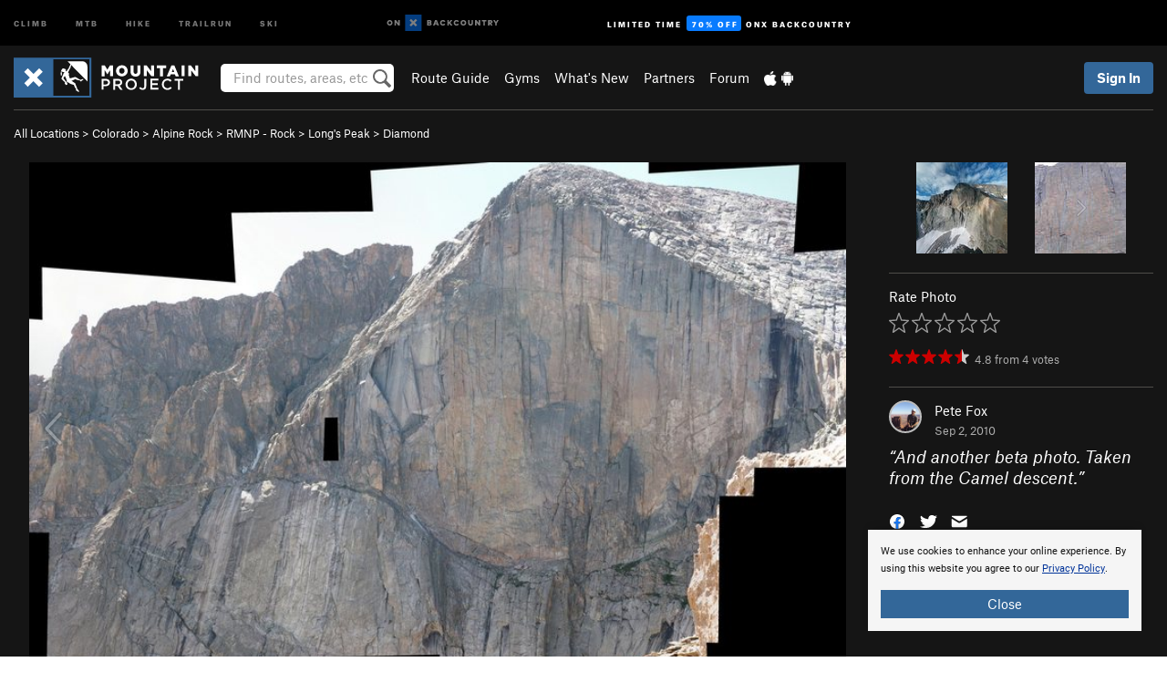

--- FILE ---
content_type: text/html; charset=UTF-8
request_url: https://www.mountainproject.com/photo/106877503/and-another-beta-photo-taken-from-the-camel-descent
body_size: 22262
content:
<!DOCTYPE html>
<html xmlns="http://www.w3.org/1999/xhtml" lang="en-US">
    <head>
        <meta charset="utf-8">
<meta http-equiv="X-UA-Compatible" content="IE=edge">
<meta name="viewport" content="width=device-width, initial-scale=1, shrink-to-fit=no, viewport-fit=cover">

<title>And another beta photo. Taken from the Camel descent.</title>

<meta http-equiv="Content-Language" content="en_US" />

<link href="/css/ap-vendor-full.css?id=fa0c443b73aac8a18b4ba7cffcc25368" rel="stylesheet" />


<link rel="stylesheet" href="/css/styles-shared-all.css?id=aedb0a51a5dd997667be99ba5074f0fb"/>

    <link rel="stylesheet" href="/css/styles-shared-ap.css?id=15053a49f49e2336f1c6295cbf5ff953"/>

<link rel="stylesheet" href="/css/styles-site-climb.css?id=2b6a6b64981c9b55101824caccc9fde2"/>


    <style>
        .metric {
            display: none;
        }
    </style>

            <link href="//cdn2.apstatic.com" rel="dns-prefetch" />
    
<meta name="description" content="Find rock climbing routes, photos, and guides for every state, along with experiences and advice from fellow climbers."/>
    <meta property="og:title" content="And another beta photo. Taken from the Camel descent."/>
    <meta property="og:site_name" content="Mountain Project"/>
    <meta property="og:type" content="website"/>
    <meta property="og:description" content="Find rock climbing routes, photos, and guides for every state, along with experiences and advice from fellow climbers."/>
    <meta property="og:image" content="https://mountainproject.com/assets/photos/climb/106877503_medium_1494147849.jpg?cache=1734992474"/>
    <meta property="fb:app_id" content="11749012187"/>

    
    

    
                        <meta property="og:url" content="https://www.mountainproject.com/photo/106877503/and-another-beta-photo-taken-from-the-camel-descent"/>
            <link rel="canonical" href="https://www.mountainproject.com/photo/106877503/and-another-beta-photo-taken-from-the-camel-descent"/>
            
<meta name="google-site-verification" content="dfmLg0_QdCMHOFDJ7edPcQXqjvNTl96j5206gg7CDGM"/>
<link rel="shortcut icon" href="/img/climb/favicons/favicon.png">
<link rel="apple-touch-icon-precomposed" href="/img/climb/favicons/favicon-152.png">
<link rel="icon" sizes="16x16" href="/img/climb/favicons/favicon-16.png">
<link rel="icon" sizes="32x32" href="/img/climb/favicons/favicon-32.png">
<link rel="icon" sizes="152x152" href="/img/climb/favicons/favicon-152.png">
<link rel="icon" sizes="180x180" href="/img/climb/favicons/favicon-180.png">

<script src="/js/ap-vendor-full.js?id=1945ee864736d4f641db293c26469e96"></script>

    <script type="text/javascript">
        (function(w) {
            w.ap = w.ap || {};

            w.ap.config = {
                'projectType': 'climb',
                'allProjectTypes': ["climb","mtb","hike","trailrun","ski"],
                'isLoggedIn': 0,
                'userId': undefined,
                                    'onxUserId': undefined,
                                'isAdmin': 0,
                'displayMetric': 0,
                'cdnUrl': '',
                'cdnFilesUrl': 'https://mountainproject.com/assets',
                'brandColor': '#336799',
                'riderRight': '/img/climb/climberRight.svg',
                'riderLeft': '/img/climb/climberRight.svg',
                'isProd': '1',
                'env': 'production'
            };
        })(window);
    </script>

    <script src="/js/sites/all.js?id=449cf39ab6835bb9a0eda35c278225b3"></script>
    <script src="/js/sites/ap.js?id=ed1d4111a8d160505075462007825505"></script>
    <script src="/js/firebase-climb.js?id=d2b594d44c2cdf48c64366455d9a6131"></script>

<script src="/js/climb-main.js?id=20ed83a58b90f562e30cc28772a74a57"></script>
<script>
        (function(w,d,s,l,i){w[l]=w[l]||[];
                        w[l].push({'gtm.start': new Date().getTime(),event:'gtm.js'});
            var f=d.getElementsByTagName(s)[0],j=d.createElement(s),dl=l!='dataLayer'?'&l='+l:'';j.async=true;j.src=
            'https://www.googletagmanager.com/gtm.js?id='+i+dl;f.parentNode.insertBefore(j,f);
        })(window,document,'script','dataLayer','GTM-KX76S82');
    </script>
            <script>
            (function(b,r,a,n,c,h,_,s,d,k){if(!b[n]||!b[n]._q){for(;s<_.length;)c(h,_[s++]);d=r.createElement(a);d.async=1;d.src="https://cdn.branch.io/branch-latest.min.js";k=r.getElementsByTagName(a)[0];k.parentNode.insertBefore(d,k);b[n]=h}})(window,document,"script","branch",function(b,r){b[r]=function(){b._q.push([r,arguments])}},{_q:[],_v:1},"addListener banner closeBanner closeJourney data deepview deepviewCta first init link logout removeListener setBranchViewData setIdentity track trackCommerceEvent logEvent disableTracking getBrowserFingerprintId crossPlatformIds lastAttributedTouchData setAPIResponseCallback qrCode setRequestMetaData setAPIUrl getAPIUrl setDMAParamsForEEA".split(" "), 0);
            branch.init('key_live_pjQ0EKK0ulHZ2Vn7cvVJNidguqosf7sF');
            branch.setBranchViewData({
                data: {
                    web_url: window.location.href,
                },
            })
                    </script>
        <script src="https://615b02ef838540809c4f5d09cd4e9626.js.ubembed.com" async></script>
    <script data-ad-client="ca-pub-6303172662991335" async crossorigin="anonymous"
        src="https://pagead2.googlesyndication.com/pagead/js/adsbygoogle.js?client=ca-pub-6303172662991335">
    </script>
    <script async src="https://securepubads.g.doubleclick.net/tag/js/gpt.js"></script>
    <script>
        window.googletag = window.googletag || {
            cmd: []
        };
        googletag.cmd.push(function() {

            googletag.defineSlot(
                '/22290733000/AdventureProjects/BellyBand',
                [
                    [300, 250],
                    [300, 600],
                    [728, 90],
                    [970, 90],
                    [970, 180],
                    [970, 250],
                    [1024, 90],
                    [1024, 250],
                    [320, 50],
                    [320, 100],
                    [360, 90],
                    [320, 480]
                ],
                'div-gpt-ad-1614710348458-0'
            ).defineSizeMapping([
                [
                    [1024, 0],
                    [
                        [1024, 250],
                        [1024, 90]
                    ]
                ],
                [
                    [728, 0],
                    [
                        [728, 250],
                        [728, 90]
                    ]
                ],
                [
                    [300, 0],
                    [
                        [300, 600],
                        [300, 250]
                    ]
                ],
                [
                    [0, 0],
                    []
                ]
            ]).addService(googletag.pubads());

            googletag.defineSlot(
                '/22290733000/AdventureProjects/LeaderBoard',
                [
                    [300, 250],
                    [300, 600],
                    [728, 90],
                    [970, 90],
                    [970, 180],
                    [970, 250],
                    [1024, 90],
                    [1024, 250],
                    [320, 50],
                    [320, 100],
                    [360, 90],
                    [320, 480]
                ],
                'div-gpt-ad-1614709329076-0'
            ).defineSizeMapping([
                [
                    [1024, 0],
                    [
                        [1024, 250],
                        [1024, 90]
                    ]
                ],
                [
                    [728, 0],
                    [
                        [728, 250],
                        [728, 90]
                    ]
                ],
                [
                    [320, 0],
                    [
                        [320, 100],
                        [320, 50]
                    ]
                ],
                [
                    [0, 0],
                    []
                ]
            ]).addService(googletag.pubads());

            googletag.defineSlot(
                //Change ID to match GAM
                '/22290733000/AdventureProjects/SkyScraper',
                [
                    [300, 250],
                    [300, 600],
                    [728, 90],
                    [970, 90],
                    [970, 180],
                    [970, 250],
                    [1024, 90],
                    [1024, 250],
                    [320, 50],
                    [320, 100],
                    [360, 90],
                    [320, 480]
                ],
                'div-gpt-ad-1614709329076-1'
            ).defineSizeMapping([
                [
                    [1024, 0],
                    [
                        [1024, 250],
                        [1024, 90]
                    ]
                ],
                [
                    [728, 0],
                    [
                        [728, 250],
                        [728, 90]
                    ]
                ],
                [
                    [320, 0],
                    [
                        [320, 100],
                        [320, 50],
                        [300, 600]
                    ]
                ],
                [
                    [300, 0],
                    [
                        [300, 600]
                    ]
                ],
                [
                    [160, 0],
                    [
                        [160, 600]
                    ]
                ],
                [
                    [0, 0],
                    []
                ]
            ]).addService(googletag.pubads());

            googletag.defineSlot(
                //Change ID to match GAM
                '/22290733000/AdventureProjects/InlineBanner',
                [
                    [300, 250],
                    [300, 600],
                    [728, 90],
                    [970, 90],
                    [970, 180],
                    [970, 250],
                    [1024, 90],
                    [1024, 250],
                    [320, 50],
                    [320, 100],
                    [360, 90],
                    [320, 480]
                ],
                'div-gpt-ad-1614709329076-2'
            ).defineSizeMapping([
                [
                    [1024, 0],
                    [
                        [1024, 250],
                        [1024, 90]
                    ]
                ],
                [
                    [728, 0],
                    [
                        [728, 250],
                        [728, 90]
                    ]
                ],
                [
                    [320, 0],
                    [
                        [320, 100],
                        [320, 50],
                        [300, 600]
                    ]
                ],
                [
                    [300, 0],
                    [
                        [300, 600]
                    ]
                ],
                [
                    [160, 0],
                    [
                        [160, 600]
                    ]
                ],
                [
                    [0, 0],
                    []
                ]
            ]).addService(googletag.pubads());

            const pubads = googletag.pubads();
            pubads.setTargeting('domain', "mountainproject.com");
            pubads.setTargeting('env', "production");
            pubads.setTargeting('url', "photo\/106877503\/and-another-beta-photo-taken-from-the-camel-descent");
            pubads.setTargeting('dir', "photo");
            pubads.setTargeting('user_role', "guest");
            pubads.setTargeting('is_logged_in', "false");
            pubads.enableSingleRequest();
            pubads.collapseEmptyDivs();
            googletag.enableServices();
        });
    </script>

<link href="/css/froala_editor.pkgd.min-3-1-0.css" rel="stylesheet" type="text/css"/>








    </head>
    <body id="body-climb">
        <noscript><iframe src="https://www.googletagmanager.com/ns.html?id=GTM-KX76S82"
                  height="0" width="0" style="display:none;visibility:hidden"></iframe></noscript>

    
    <div class="modal fade login-modal" id="login-modal" tabindex="-1" role="dialog" aria-hidden="true">
    <div class="modal-dialog modal-sm" role="document">
        <div class="modal-content">
            <div class="modal-header">
                
                                    <button type="button" class="close" data-dismiss="modal" aria-label="Close">
                        <span aria-hidden="true">
                            <img src="/img/icons/closeX-lightBg.svg" />
                        </span>
                    </button>
                                <h2 class="modal-title">Sign Up or Log In</h2>
                            </div>
            <div class="modal-body">
                <div class="container-fluid">
                    <div class="text-xs-center all-sites-disclaimer">
    <p class="text-muted"><a target="_blank" href="https://www.adventureprojects.net">Your FREE account works with all Adventure Projects sites <img src="/img/arrows/nextGray.svg"/></a></p>
</div>

<div class="login-signup-block" >
    <span class="wide">
    <a href="https://www.mountainproject.com/auth/login/onx" class="btn btn-onx"><img src="/img/social/white-onx.svg">Continue with onX Maps</a>
</span>

    <span class="wide">
    <a href="https://www.mountainproject.com/auth/login/facebook" class="btn btn-facebook"><img src="/img/social/white-facebook.svg">Sign in with Facebook</a>
</span>

    <span class="wide">
        <style>
            #appleid-signin {
                width: 100%;
                height: 40px;
                margin: 1rem 0;
            }
            div[role="button"] {
                max-width: none !important;
            }
        </style>
        <div
            id="appleid-signin"
            data-color="white"
            data-border="true"
            data-type="sign in"
            data-border="true"
            data-border-radius="20"
        ></div>
        <script type="text/javascript"
                src="https://appleid.cdn-apple.com/appleauth/static/jsapi/appleid/1/en_US/appleid.auth.js"></script>
        <script type="text/javascript">
            AppleID.auth.init({
                clientId: 'com.mountainproject.www',
                scope: 'name email',
                redirectURI: 'https://www.mountainproject.com/auth/login/apple/return',
                usePopup: false //or false defaults to false
            });
        </script>
</span>

    
    <br />
    <div id="email-login"></div>
    <a class="lost-password-toggle" href="#" style="display: block; margin-top: 5px;">Password help</a>

    <div class="orSeparator">
        <span>OR</span><hr>
    </div>

    
            
        <div id="email-signup"></div>
        <p></p>
    </div>


<div class="lost-password-block"  style="display: none" >
    <div id="forgot-password"></div>
    <p class="mt-2 text-xs-center"><a class="lost-password-toggle" href="#">Cancel</a></p>
</div>

<script>
    $.ajax({
        type:'GET',
        url:'/ajax/public/auth/signup',
        success:function(data) {
            $("#email-signup").html(data);
        },

        error: function (msg) {
            console.log(msg);
            var errors = msg.responseJSON;
        }
    });
    $.ajax({
        type:'GET',
        url:'/ajax/public/auth/login',
        success:function(data) {
            $("#email-login").html(data);
        },

        error: function (msg) {
            console.log(msg);
            var errors = msg.responseJSON;
        }
    });
    $.ajax({
        type:'GET',
        url:'/ajax/public/auth/forgot',
        success:function(data) {
            $("#forgot-password").html(data);
        },

        error: function (msg) {
            console.log(msg);
            var errors = msg.responseJSON;
        }
    });
</script>
                </div>
            </div>
                    </div>
    </div>
</div>


<div class="modal fade share-content-modal" id="share-content-modal" tabindex="-1" role="dialog" aria-hidden="true">
    <div class="modal-dialog modal-sm" role="document">
        <div class="modal-content">
            <div class="modal-header">
                
                                    <button type="button" class="close" data-dismiss="modal" aria-label="Close">
                        <span aria-hidden="true">
                            <img src="/img/icons/closeX-lightBg.svg" />
                        </span>
                    </button>
                                <h2 class="modal-title">Share on Mountain Project</h2>
                            </div>
            <div class="modal-body">
                <div class="container-fluid">
                    <div class="block">
            <a href="https://www.mountainproject.com/share/trail">Create Route or
        Route <img class="arrow"
                                                     src="/img/climb/downArrow.png"></a>
    <img class="sliver" src="/img/mapSliver.jpg" />
        </div>
        <hr>
    <div class="block">
        <a href="https://www.mountainproject.com/edit/symbol">Add a Symbol <img class="arrow"
                                                                                        src="/img/climb/downArrow.png"></a>
    <div class="symbols mt-1">
        <img src="/img/map/hazard.png">
        <img src="/img/map/parking.png">
        <img src="/img/map/viewpoint.png">
        <img src="/img/map/info.png">
    </div>
    </div>
    <hr>
    <div class="block">
        <a href="https://www.mountainproject.com/share/photo">Share a Photo <img class="arrow" src="/img/climb/downArrow.png"></a>
    <img class="sliver" src="/img/photoSliver.png"/>
    </div>
    <hr>
    <div class="block">
        <a href="https://www.mountainproject.com/share/video">Share a Video <img class="arrow" src="/img/climb/downArrow.png"></a>
    <div class="mt-1"><img class="videos" src="/img/youTubeVimeo.png"></div>
    </div>
        <hr>
    <div>
        <p><small>Taking other people's content (text, photos, etc) without permission is a copyright violation and
                NOT OKAY!</small></p>
    </div>
                </div>
            </div>
                    </div>
    </div>
</div>
<div class="modal fade flag-content-modal" id="flag-content-modal" tabindex="-1" role="dialog" aria-hidden="true">
    <div class="modal-dialog modal-sm" role="document">
        <div class="modal-content">
            <div class="modal-header">
                
                                    <button type="button" class="close" data-dismiss="modal" aria-label="Close">
                        <span aria-hidden="true">
                            <img src="/img/icons/closeX-lightBg.svg" />
                        </span>
                    </button>
                                <h2 class="modal-title">Flag Inappropriate Post</h2>
                            </div>
            <div class="modal-body">
                <div class="container-fluid">
                    <form method="post" id="flag-content-form">
    <div class="form-group">
        <p>
            <label><input type="radio" name="type" value="spam"> Spam?</label><br>
            <label><input type="radio" name="type" value="jerk"> Being a jerk / offensive?</label><br>
            <label><input type="radio" name="type" value="other"> Something else? Please explain.</label>
        </p>
        <p>Please tell us why:</p>
        <textarea class="short form-control" name="reason"></textarea>
    </div>
    <div class="form-group">
        <input type="hidden" name="_token" value="gnWGbKjIlVDsLGgPVBLx3Mjo4OpxFgmP8u5feziU" autocomplete="off">
        <input type="submit" class="btn btn-primary" value="Flag It">
        <a href="#" class="btn btn-link btn-sm cancel" data-dismiss="modal">Cancel</a>

        <input type="hidden" name="id" value="" />
        <p class="mt-1 form-group small text-muted">
            An Adventure Projects staff member will review this and take an appropriate action, but we generally don't reply.
        </p>
    </div>
</form>
<hr>
<p class="text-xs-center">
    Additionally, you can<br>permanently ignore this user.
</p>
<p class="text-xs-center">
    <a id="ignore-user-info" href="" class="btn btn-primary">More Info</a>
</p>

<script>
    $('#flag-content-form').validate({
        rules: {
            type: {
                required: true
            },
            reason: {
                required: true
            },
        },
        errorPlacement: function(error, element) {
            error.insertAfter("#type-label");
        }
    });
</script>                </div>
            </div>
                    </div>
    </div>
</div>
<div id="faded-background"></div>
                <div id="header-container-print" class="text-xs-center">
    <img id="logo-print" alt="Mountain Project Logo"
         src="/img/climb/logoHex.png"/>
</div>
<div id="header-container">
    <div class="top-nav">
    <div class="top-nav__wrap">
        <div class="top-nav__left">
            <div class="top-nav__item hidden-sm-down"><a class="top-nav__activity" href="https://www.mountainproject.com"
                    title="Open Mountain Project">Climb</a></div>
            <div class="top-nav__item hidden-sm-down"><a class="top-nav__activity" href="https://www.mtbproject.com"
                    title="Open MTB Project">MTB</a></div>
            <div class="top-nav__item hidden-sm-down"><a class="top-nav__activity" href="https://www.hikingproject.com"
                    title="Open Hiking Project">Hike</a></div>
            <div class="top-nav__item hidden-sm-down"><a class="top-nav__activity"
                    href="https://www.trailrunproject.com" title="Open TrailRun Project">Trailrun</a></div>
            <div class="top-nav__item hidden-sm-down"><a class="top-nav__activity" href="https://www.powderproject.com"
                    title="Open Powder Project">Ski</a></div>
            <div class="top-nav__item">
                <a class="top-nav__activity" href="https://webmap.onxmaps.com/backcountry/?mode=climb&amp;utm_source=mountainproject&amp;utm_medium=owned_referral&amp;utm_content=ap-climb-top-nav&amp;utm_campaign=bc_ap-climb-top-nav-12222023" title="onX Backcountry">
                    <svg width="auto" height="18" viewBox="0 0 82 12" fill="none"
                        xmlns="http://www.w3.org/2000/svg" title="onX Backcountry" style="top: 5px;">
                        <path
                            d="M1.06878 5.99923C1.06878 6.5896 1.44974 6.99653 2.00151 6.99653C2.55329 6.99653 2.93424 6.58805 2.93424 5.99923C2.93424 5.41041 2.55329 5.00193 2.00151 5.00193C1.44974 5.00193 1.06878 5.40886 1.06878 5.99923ZM4 5.99923C4 7.15067 3.17007 8 2 8C0.829933 8 0 7.15067 0 5.99923C0 4.84779 0.829933 4 2 4C3.17007 3.99846 4 4.84779 4 5.99923Z"
                            fill="white" />
                        <path fill-rule="evenodd" clip-rule="evenodd"
                            d="M9.25 8H8.20433L6.57379 5.75154V8H5.5V4H6.54551L8.17621 6.24862V4H9.25V8Z"
                            fill="white" />
                        <path fill-rule="evenodd" clip-rule="evenodd" d="M13.25 12H25.25V0H13.25V12Z" fill="#087BFF" />
                        <path fill-rule="evenodd" clip-rule="evenodd"
                            d="M22.0001 7.66034L20.9297 8.73077L19.2502 7.0512L17.5705 8.73077L16.5001 7.66034L18.1797 5.98076L16.5001 4.30104L17.5705 3.23077L19.2502 4.91018L20.9297 3.23077L22.0001 4.30104L20.3206 5.98076L22.0001 7.66034Z"
                            fill="white" />
                        <path
                            d="M32.0371 5.98425C32.352 5.82677 32.5567 5.52757 32.5567 5.14961C32.5567 4.4567 32.0844 4.01575 31.0294 4.01575H29.25V7.96851H31.1238C32.1631 7.96851 32.6354 7.52756 32.6354 6.83464C32.6354 6.45669 32.3677 6.11024 32.0371 5.98425ZM30.3208 4.89764H30.9978C31.297 4.89764 31.4387 5.00788 31.4387 5.22835C31.4387 5.44882 31.2812 5.55905 30.9978 5.55905H30.3208V4.89764ZM31.0608 7.10236H30.3208V6.4252H31.0608C31.3758 6.4252 31.5332 6.53543 31.5332 6.77165C31.5332 6.99213 31.3758 7.10236 31.0608 7.10236ZM35.1548 4.01575L33.659 7.96851H34.777L35.0447 7.21261H36.5249L36.7925 7.96851H37.9262L36.4303 4.01575H35.1548ZM35.3754 6.26771L35.7847 5.10237L36.1942 6.26771H35.3754ZM40.8551 4.97638C41.233 4.97638 41.5322 5.14961 41.7211 5.48032L42.6659 4.96064C42.3196 4.33071 41.6424 3.95276 40.8551 3.95276C39.6269 3.95276 38.7766 4.80315 38.7766 6.00001C38.7766 7.19685 39.6426 8.04724 40.8551 8.04724C41.6424 8.04724 42.2408 7.70079 42.6187 7.13386L41.7368 6.51969C41.5164 6.8504 41.2172 7.02362 40.8394 7.02362C40.3512 7.02362 39.8789 6.67717 39.8789 6.00001C39.8946 5.38583 40.3039 4.97638 40.8551 4.97638ZM47.7835 4.01575H46.4766L45.4846 5.49607H45.1697V4.01575H44.0989V7.96851H45.1697V6.45669H45.4688L46.5868 7.96851H47.9095L46.3506 5.95276L47.7835 4.01575ZM50.7911 4.97638C51.169 4.97638 51.4682 5.14961 51.6571 5.48032L52.6019 4.96064C52.2556 4.33071 51.5784 3.95276 50.7911 3.95276C49.5629 3.95276 48.7126 4.80315 48.7126 6.00001C48.7126 7.19685 49.5786 8.04724 50.7911 8.04724C51.5784 8.04724 52.1767 7.70079 52.5547 7.13386L51.6728 6.51969C51.4524 6.8504 51.1532 7.02362 50.7754 7.02362C50.2872 7.02362 49.8148 6.67717 49.8148 6.00001C49.8306 5.38583 50.2399 4.97638 50.7911 4.97638ZM55.8457 3.95276C54.6175 3.95276 53.7514 4.8189 53.7514 6.00001C53.7514 7.18111 54.6175 8.04724 55.8457 8.04724C57.0739 8.04724 57.94 7.18111 57.94 6.00001C57.94 4.8189 57.0739 3.95276 55.8457 3.95276ZM55.8457 7.02362C55.2631 7.02362 54.8694 6.59842 54.8694 6.00001C54.8694 5.40158 55.2631 4.97638 55.8457 4.97638C56.4283 4.97638 56.8219 5.40158 56.8219 6.00001C56.8219 6.59842 56.4283 7.02362 55.8457 7.02362ZM61.7664 6.33071C61.7664 6.78741 61.5144 7.02362 61.0892 7.02362C60.6641 7.02362 60.4122 6.78741 60.4122 6.33071V4.01575H59.3414V6.3622C59.3414 7.43307 59.9555 8.04724 61.0892 8.04724C62.223 8.04724 62.8372 7.43307 62.8372 6.3622V4.01575H61.7664V6.33071ZM67.0729 6.23623L65.451 4.01575H64.396V7.96851H65.4667V5.74803L67.0886 7.96851H68.128V4.01575H67.0729V6.23623ZM70.4741 5.00788V7.96851H71.5448V5.00788H72.6629V4.01575H69.3403V5.00788H70.4741ZM77.1664 5.33859C77.1664 4.53543 76.6309 4.01575 75.639 4.01575H73.8754V7.96851H74.9461V6.56693H75.0091L75.9539 7.96851H77.2136L76.1429 6.51969C76.8042 6.37796 77.1664 5.93701 77.1664 5.33859ZM75.6232 5.68504H74.9461V4.97638H75.6232C75.8909 4.97638 76.0799 5.08661 76.0799 5.32283C76.0799 5.57481 75.8909 5.68504 75.6232 5.68504ZM80.4731 4.01575L79.67 5.51181L78.867 4.01575H77.6387L79.1346 6.48819V7.96851H80.2054V6.47245L81.6698 4.01575H80.4731Z"
                            fill="white" />
                    </svg>
                </a>
            </div>
                            <div class="top-nav__item">
                    <a class="top-nav__activity top-nav__activity--cta" href="https://www.onxmaps.com/backcountry/onx-backcountry-is-now-powered-by-mountain-project?utm_source=mountainproject&amp;utm_medium=owned_referral&amp;utm_content=ap-climb-top-nav-cta&amp;utm_campaign=bc_lto-67-off"
                        title="Limited Time Offer">
                        <span>Limited Time</span><strong>70% Off</strong><span class="hidden-sm-down">onX
                            Backcountry</span>
                    </a>
                </div>
                    </div>
        <div class="top-nav__right">
            <div id="content-in-progress" class="top-nav__item"></div>
<script>
    if (inIframe()) {
        $("#content-in-progress").hide();
    }else{
        $.ajax({
            type:'GET',
            url:'/ajax/public/content-in-progress',
            success:function(data) {
                $("#content-in-progress").html(data);
                attachMessageToggles();
            },
            error: function (msg) {
                console.log(msg);
                var errors = msg.responseJSON;
            }
        });
    }
</script>

        </div>
    </div>
</div>
    <div id="header" class="container-fluid">
        <div class="header-container">
                            <div class="header-container__nav">
                    
                    <a href="/" class="app-logo" title="Home"><img src="/img/climb/logoHex2.svg" alt="Logo"/></a>

                    <div id="desktop-header-search" class="search hidden-sm-down">
                        <search redirect-url="https://www.mountainproject.com/search"
                                endpoint="https://www.mountainproject.com/ajax/public/search/suggestions" container="desktop-header-search"
                                placeholder="Find routes, areas, etc" autocomplete="off" name="search"></search>
                    </div>

                    <div id="header-nav" class="hidden-sm-down">
                                                <div id="links">
            <div class="tab">
            <a href="https://www.mountainproject.com/route-guide">Route Guide</a>
        </div>
            <div class="tab">
            <a href="https://www.mountainproject.com/gyms">Gyms</a>
        </div>
            <div class="tab">
            <a href="https://www.mountainproject.com/whats-new">What's New</a>
        </div>
            <div class="tab">
            <a href="https://www.mountainproject.com/partner-finder">Partners</a>
        </div>
            <div class="tab">
            <a href="https://www.mountainproject.com/forum">Forum</a>
        </div>
        <div class="tab">
        <a href="https://www.mountainproject.com/mobile-app" title="Mobile Apps">
            <img class="apple icon" src="/img/apple.png" alt="Apple"/><img
                    class="android icon" src="/img/android.png" alt="Android"/>
        </a>
    </div>
</div>
                    </div>
                                    </div>
                
                <div class="header-container__user">
                                            
                    <div id="user">
                        
                                                    <a href="#" data-toggle="modal" data-target="#login-modal"
                                class="btn btn-primary btn-sm sign-in">Sign In</a>
                                            </div>
                    
                    
                    <div id="hamburger-container" class="hidden-md-up">
                        
                        <a class="hamburger" id="hamburger-trigger" data-toggle="collapse"
                            href="#hamburger-contents" aria-expanded="false" aria-controls="hamburger-contents"><img
                                    src="/img/hamburgerIcon.svg" class="closed" alt="Menu"
                                    title="Menu"></a>
                    </div>
                </div>
                    </div>
        
        <div class="container-fluid row collapse hidden-lg-up" id="hamburger-contents">
            <div id="mobile-header-search" class="item search">
                <search redirect-url="https://www.mountainproject.com/search"
                        endpoint="https://www.mountainproject.com/ajax/public/search/suggestions" container="mobile-header-search"
                        placeholder="Find routes, areas, etc" autocomplete="off"  name="search"></search>
            </div>
            <div class="item">
        <a href="https://www.mountainproject.com/route-guide">Route Guide  <img class="menu-arrow" src="/img/arrowRightBlack.svg"/></a>
    </div>
    <div class="item">
        <a href="https://www.mountainproject.com/gyms">Climbing Gyms  <img class="menu-arrow" src="/img/arrowRightBlack.svg"/></a>
    </div>
    <div class="item">
        <a href="https://www.mountainproject.com/whats-new">What's New <img class="menu-arrow" src="/img/arrowRightBlack.svg"/></a>
    </div>
    <div class="item">
        <a href="https://www.mountainproject.com/partner-finder">Partners <img class="menu-arrow" src="/img/arrowRightBlack.svg"/></a>
    </div>
    <div class="item">
        <a href="https://www.mountainproject.com/forum">Forum <img class="menu-arrow" src="/img/arrowRightBlack.svg"/></a>
    </div>
<div class="item mobile">
    <a href="https://www.mountainproject.com/mobile-app">
        Get the app
        <img class="apple" src="/img/appleBlack.svg" />
        <img class="android" src="/img/androidBlack.svg" />
        <img class="menu-arrow" src="/img/arrowRightBlack.svg" />
    </a>
</div>
        </div>

            </div>
</div>


<div class="">
    <div class="container-fluid">
        <div class="row">
            <!-- /22290733000/AdventureProjects/LeaderBoard -->
            <style>#div-gpt-ad-1614709329076-0 iframe { margin: 10px 0 0; } </style>
            <div style="display: flex; justify-content: center;">
                <div id='div-gpt-ad-1614709329076-0'>
                <script>
                    googletag.cmd.push(function() { googletag.display('div-gpt-ad-1614709329076-0'); });
                </script>
                </div>
            </div>
        </div>
    </div>
</div>

        <div class="main-content-container black-bg">
            <div class="container-fluid">
                <hr class="dark black-top">
                <div id="flash-message"></div>
    <script>
        $.ajax({
            type:'GET',
            url:'/ajax/public/flash/messages',
            success:function(data) {
                $("#flash-message").html(data);
            },
            cache: false,
            error: function (msg) {
                console.log(msg);
                var errors = msg.responseJSON;
            }
        });
    </script>
                <script>
    // if in an iframe, we're probably in some admin or admin-like tool, or a widget.  don't show some messaging
    // we want to do this here (not document ready) which would cause a highly visible page reflow
    if (inIframe()) {
        $(".page-improvement-message").hide();
    }

    function hideImprovementMessage()
    {
        setCookie
    }
</script>


                    <div class="small pt-1 pb-2">
    <a href="https://www.mountainproject.com/route-guide">All Locations</a>  &gt;     
            <a href="https://www.mountainproject.com/area/105708956/colorado">Colorado</a>
        
             &gt; <a href="https://www.mountainproject.com/area/105744466/alpine-rock">Alpine Rock</a>
        
             &gt; <a href="https://www.mountainproject.com/area/105744460/rmnp-rock">RMNP - Rock</a>
        
             &gt; <a href="https://www.mountainproject.com/area/105857350/longs-peak">Long&#039;s Peak</a>
        
             &gt; <a href="https://www.mountainproject.com/area/105744826/the-diamond">Diamond</a>
        </div>
<div class="row photo-core">
    <div class="col-lg-9 col-sm-12">
        <div class="main-img-container text-xs-center">
                            <div class="prevButton"></div>
                <div class="nextButton"></div>
                                        <div class="expand text-xs-center">
                    <a id="expand-href" href="https://mountainproject.com/assets/photos/climb/106877503_large_1494147849.jpg?cache=1734992474" target="_blank"><img
                                src="/img/expand.svg"></a>
                </div>
                                        <img  class="img-fluid main-photo" src="https://mountainproject.com/assets/photos/climb/106877503_medium_1494147849.jpg?cache=1734992474" alt="And another beta photo. Taken from the Camel descent." srcset="https://mountainproject.com/assets/photos/climb/106877503_small_1494147849.jpg?cache=1734992474 240w, https://mountainproject.com/assets/photos/climb/106877503_smallMed_1494147849.jpg?cache=1734992474 400w, https://mountainproject.com/assets/photos/climb/106877503_medium_1494147849.jpg?cache=1734992474 800w" sizes="(min-width: 992px) 70vw, 90vw">
                    </div>
        <div class="pt-half pb-half text-xs-center">
                        
            <span class="text-muted small">
                ID 106877503 <span class="ml-half mr-half">&middot;</span>
                <div class="flag like-flag-action small text-muted">
    <a href="#" class="flag-trigger require-user" data-object-model="Climb-Lib-Models-Image"
       data-object-owner="12513"
       data-object-id="106877503" data-login-content="Hold that thought!">
        <span class="text-muted">Flag This Photo</span>
    </a>
</div>
 <span class="ml-half mr-half">&middot;</span>
                <a href="#" class="text-muted" data-toggle="modal" data-target="#copyright-modal" data-object-model="photo"
                   data-object-id="106877503">Copyright Violation?</a>
            </span>
        </div>
    </div>
    <div class="col-lg-3 col-sm-12 text-xs-left">

                    <div class="row mb-2 next-prev-row">
                                    <div class="col-xs-6">
                        <a href="javascript:changePhoto(-1);">
        <img  class="float-xs-right" src='https://mountainproject.com/assets/photos/climb/110803262_sqsmall_1494354460.jpg?cache=1701318982' alt="The Diamond from the south end of the Boulderfield. East along the ridge from the Chasm View raps. Taken July 23rd, 2015 at 8am.">
                    <img src="/img/arrowLeft.svg" class="preview preview-prev" />
            </a>
                    </div>
                                <div class="col-xs-6">
                    <a href="javascript:changePhoto(1);">
        <img  class="" src='https://mountainproject.com/assets/photos/climb/105838282_sqsmall_1557861962.jpg?cache=1701314708' alt="Holy Granite, Batman!">
                    <img src="/img/arrowRight.svg" class="preview preview-next" />
            </a>
                </div>
            </div>
        
        <hr class="dark"/>

        
        Rate Photo
        <div class="text-muted mt-half">
            <span id="scoreThis_106877503">
    <span class="score">
        <span class="scoreStars setScoreStars" onmouseout="onStarOver('106877503', savedScores['106877503'], 'images');">
                            <img class="require-user  first " data-login-context="Hope you&#039;re having a 5-star day!"
                     src="/img/clear.gif" id="star_1_106877503" data-gtm-id="trail-page-star-rating"
                     onclick="setScore('images', '106877503', 1, 1, 0);"
                     onmouseover="onStarOver('106877503', 1, 'images');" alt="Rating" />
                            <img class="require-user " data-login-context="Hope you&#039;re having a 5-star day!"
                     src="/img/clear.gif" id="star_2_106877503" data-gtm-id="trail-page-star-rating"
                     onclick="setScore('images', '106877503', 2, 1, 0);"
                     onmouseover="onStarOver('106877503', 2, 'images');" alt="Rating" />
                            <img class="require-user " data-login-context="Hope you&#039;re having a 5-star day!"
                     src="/img/clear.gif" id="star_3_106877503" data-gtm-id="trail-page-star-rating"
                     onclick="setScore('images', '106877503', 3, 1, 0);"
                     onmouseover="onStarOver('106877503', 3, 'images');" alt="Rating" />
                            <img class="require-user " data-login-context="Hope you&#039;re having a 5-star day!"
                     src="/img/clear.gif" id="star_4_106877503" data-gtm-id="trail-page-star-rating"
                     onclick="setScore('images', '106877503', 4, 1, 0);"
                     onmouseover="onStarOver('106877503', 4, 'images');" alt="Rating" />
                            <img class="require-user " data-login-context="Hope you&#039;re having a 5-star day!"
                     src="/img/clear.gif" id="star_5_106877503" data-gtm-id="trail-page-star-rating"
                     onclick="setScore('images', '106877503', 5, 1, 0);"
                     onmouseover="onStarOver('106877503', 5, 'images');" alt="Rating" />
                    </span>
                    &nbsp;
                <span id="scoreThis_106877503_text" class="scoreThisText">&nbsp;</span>
                    &nbsp;<a href="#" id="scoreClear_106877503" class="require-user small" data-login-context="Hope you&#039;re having a 5-star day!"
               onclick="setScore('images', '106877503', 0, 1, 0); return false;"><img
                        class="delete show-tooltip" title="Clear Rating"
                        src="/img/icons/trashWhite.svg" alt="Clear Rating" /></a>
            </span>
    <input class="hiddenScoreValue" type="hidden" id="score_106877503" name="score_106877503" value=0 />
</span>

<script type="text/javascript">
    savedScores["106877503"] = 0;
    onStarOver("106877503", 0, "images");
    showClearScoreLink("106877503", savedScores["106877503"]);
</script>
            <div class="small stars-avg mt-half">
                <span id="starsWithAvgText-106877503" class="title text-muted">
    
    <span class='scoreStars '>
                                            <img src='/img/stars/starRed.svg' alt=''  class="first" >
                                                <img src='/img/stars/starRed.svg' alt='' >
                                                <img src='/img/stars/starRed.svg' alt='' >
                                                <img src='/img/stars/starRed.svg' alt='' >
                                                <img src='/img/stars/starRedHalf.svg' alt='' >
                        </span>


            &nbsp;
        <span>4.8</span>
    from
    <span>4</span> votes

            </span>
    
            </div>
        </div>
        <hr class="dark"/>

        <div class="mt-1">
            <div class="float-xs-left mr-1">
                <a href="https://www.mountainproject.com/user/12513/pete-fox">
                    <div class="user-img-avatar lazy"
                         data-original="https://mountainproject.com/assets/avatars/12513.jpg?cache=1769757828">
                    </div>
                </a>
            </div>
            <div class="float-xs-left">
                <a href="https://www.mountainproject.com/user/12513/pete-fox">Pete Fox</a>
                <div class="text-muted small">
                    Sep 2, 2010
                </div>
            </div>
            <div class="clearfix"></div>
        </div>
        <div class="mt-half">
            <span class="photo-title"><span class="huge-quotation-mark">&#8220;</span><!--
                                    -->And another beta photo. Taken from the Camel descent.<!--
                                --><span class="huge-quotation-mark">&#8221;</span></span>
            &nbsp; <!--EDIT-Climb\Lib\Models\Image-106877503-->

            <div></div>

            <div class="mt-2 mb-1">
                <div class="share-btns btn-group" role="group" aria-label="Social buttons">
    <a class="btn  btn-sm " role="button" id="share-to-fb" data-url="https://www.mountainproject.com/photo/106877503/and-another-beta-photo-taken-from-the-camel-descent" href="#"><img
                title="Share this photo on Facebook" class="show-tooltip"
                src="/img/social/white-facebook.svg"></a>
    <a class="btn  btn-sm " role="button" id="share-to-twitter" data-url="https://www.mountainproject.com/photo/106877503/and-another-beta-photo-taken-from-the-camel-descent"
       href="https://twitter.com/intent/tweet?text=And+another+beta+photo.+Taken+from+the+Camel+descent.&url=https%3A%2F%2Fwww.mountainproject.com%2Fphoto%2F106877503%2Fand-another-beta-photo-taken-from-the-camel-descent&hashtags=mountainproject"><img
                title="Tweet this photo" class="show-tooltip"
                src="/img/social/white-twitter.svg"></a>
    <a class="btn  btn-sm " role="button" target="_blank"
       href="mailto:?Subject=Check%20out%20And%20another%20beta%20photo.%20Taken%20from%20the%20Camel%20descent.&amp;Body=Check%20out%20this%20photo%20I%20found%20on%20Mountain%20Project%3A%0A%0AAnd%20another%20beta%20photo.%20Taken%20from%20the%20Camel%20descent.%0Ahttps%3A%2F%2Fwww.mountainproject.com%2Fphoto%2F106877503%2Fand-another-beta-photo-taken-from-the-camel-descent"><img
                title="Email this photo to a friend" class="show-tooltip"
                src="/img/social/white-email.svg"></a>
</div>

<script defer type="text/javascript">
    window.fbAsyncInit = function() {
        FB.init({
            appId      : '11749012187',
            channelUrl : '//mountainproject.com/channel.html',
            status     : false,
            xfbml      : true,
            version    : 'v2.5'
        });
    };
    (function(d, s, id){
        var js, fjs = d.getElementsByTagName(s)[0];
        if (d.getElementById(id)) {return;}
        js = d.createElement(s); js.id = id;
        js.src = "//connect.facebook.net/en_US/sdk.js";
        fjs.parentNode.insertBefore(js, fjs);
    }(document, 'script', 'facebook-jssdk'));

    function likeCallback(response) {
        var url = $('#share-to-fb').data('url');
        $.get("/ajax/social/like/new", {url: url});
    }

    $(document).ready(function () {
        $('#share-to-fb').click(function (e) {
            e.preventDefault();
            FB.ui({
                method: 'feed',
                link: 'https://www.mountainproject.com/photo/106877503/and-another-beta-photo-taken-from-the-camel-descent',
            }, function (response) {
                likeCallback(response);
            });
        });
    });
</script>
            </div>
        </div>
    </div>
</div>

<span class="black-text">
<div class="modal fade copyright-modal" id="copyright-modal" tabindex="-1" role="dialog" aria-hidden="true">
    <div class="modal-dialog modal-md" role="document">
        <div class="modal-content">
            <div class="modal-header">
                
                                    <button type="button" class="close" data-dismiss="modal" aria-label="Close">
                        <span aria-hidden="true">
                            <img src="/img/icons/closeX-lightBg.svg" />
                        </span>
                    </button>
                                <h2 class="modal-title">Copyright Violation?</h2>
                                    <hr />
                            </div>
            <div class="modal-body">
                <div class="container-fluid">
                    <form method="post" id="copyright" action="https://www.mountainproject.com/copyright">
    <div class="form-group">
        <img class="float-xs-right lazy ml-half mb-half" src="https://mountainproject.com/assets/photos/climb/106877503_sqsmall_1494147849.jpg?cache=1734992474">
        <div class="copyright-description">
            <h2>We take copyright violations seriously.</h2>
            <div>Please use this form to let us know if this photo does not belong to Pete Fox.</div>
        </div>
    </div>

    <div class="form-group">
        <label class="primary">Your Email Address</label>
        <input type="email" class="form-control" name="email" value="" />
    </div>
    <div class="form-group">
        <label class="primary">Message</label>
        <textarea name="message" class="form-control" maxlength="300" placeholder="Is there a link that demonstrates someone else owns this photo?&#10;&#10;Anything else you can share to clarify the situation?" rows="5"></textarea>
    </div>
    <div class="form-group">
        <input type="hidden" name="_token" value="gnWGbKjIlVDsLGgPVBLx3Mjo4OpxFgmP8u5feziU" autocomplete="off">
        <div id="recaptcha-697ea31ba9f36" class="g-recaptcha-response" style="display: inline-block; position: relative;">
    <input type="hidden" name="g-recaptcha-response" value="" />
    <input type="hidden" name="g-recaptcha-response-action" value="social" />
    <input type="text" name="winnie-the-pooh" value="" style="position: absolute; bottom: 0.5rem; margin:0; padding: 0; height: 1rem; border: none;" tabindex="-1">
    <button id="submitrecaptcha-697ea31ba9f36" type="submit" class="btn btn-primary" style="">Copyright Violation?</button>
    <span style="display:block; margin:0.5rem 0; padding: 0.5rem; background-color: #f5f5f5; line-height: 1.25em; font-size: 0.7rem; z-index: 1; position: relative;">
    This site is protected by reCAPTCHA and the Google
        <a href="https://policies.google.com/privacy">Privacy Policy</a> and
        <a href="https://policies.google.com/terms">Terms of Service</a> apply.
    </span>
</div>
<script type="text/javascript">
    if(typeof grecaptcha === 'undefined') {
        grecaptcha = {enterprise: {}};
        grecaptcha.enterprise.ready = function(cb){
            const c = '___grecaptcha_cfg';
            window[c] = window[c] || {};
            (window[c]['fns'] = window[c]['fns']||[]).push(cb);
        }
    }
    grecaptcha.enterprise.ready(async () => {
        const captcha = document.getElementById("recaptcha-697ea31ba9f36");
        const submit = document.getElementById("submitrecaptcha-697ea31ba9f36");
        const inputAction = captcha.querySelector('input[name="g-recaptcha-response-action"]');
        const winnieAction = captcha.querySelector('input[name="winnie-the-pooh"]');
        submit.addEventListener('click', async (e) => {
            e.preventDefault();
            if(winnieAction.value !== ''){ inputAction.value = 'pooh-bear'; }
            const inputToken = captcha.querySelector('input[name="g-recaptcha-response"]');
            const token = await grecaptcha.enterprise.execute("6LdFNV0jAAAAAJb9kqjVRGnzoAzDwSuJU1LLcyLn", {action: "social"});
            inputToken.value = token;
            e.target.form.submit();
        })
    });
</script>
        <input type="button" href="#" class="btn btn-link btn-sm cancel" data-dismiss="modal" value="Cancel">
        <input type="hidden" name="id" value="106877503" />
    </div>
    <div class="form-group small">
        We will review your message within a few business days. Thank you for help to prevent copyright vioations!
        <br><br>
        Our DMCA compliance is documented in our <a href="">Terms</a>.
    </div>
</form>

<script>
    $('#copyright').validate({
        rules: {
            email: {
                required: true,
                email: true
            },
            message: {
                required: true,
            }
        },
    });
</script>
                </div>
            </div>
                    </div>
    </div>
</div>
</span>

<script>
    
    // these could be overwritten in pages.photo.blade.php
    var nextUrl = 'https://www.mountainproject.com/photo/105838282/holy-granite-batman';
    var prevUrl = 'https://www.mountainproject.com/photo/110803262/the-diamond-from-the-south-end-of-the-boulderfield-east-along-the-ridge-from-the';

    function changePhoto(increment) {
        var ids = [106226788,105938842,1301841,108343523,105939384,120933794,106503487,110747476,110650823,106303757,105931216,105905099,107728366,106134770,117729411,108343528,106876798,118675606,118675642,118675608,107784430,110803262,106877503,105838282,107902521,118675627,114577818,119335562,118987061,114577792,118675624,125964703,107728358,118675607,106449890,1300675,105786543,1302281,1301139,105936086,106007433,114315383,108289131,118675617,117710960,1300517,118675620,118675615,118675645,118675647,118675649,118675651,106225253,109366990,122904688,118987062,122905004,118675648,118675650,118675644];
        var pos = (60 + 22 +increment) % 60;
        if ('page' == 'page') {
            if (nextUrl.length && increment == 1) {
                document.location = nextUrl;
            } else if (prevUrl.length && increment == -1) {
                document.location = prevUrl;
            }
        } else { // we're in a popup, change it
            photoClicked(ids[pos]);
        }
    }

    $(document).unbind("keydown");
    $(document).keydown(function (e) {
        if (e.keyCode == 37 && !e.ctrlKey) {
            changePhoto(-1);
            return false;
        } else if (e.keyCode == 39 && !e.ctrlKey) {
            changePhoto(1);
            return false;
        }
    });

    // unbind keyboard events on unload
    // NOTE: unbinding also occurs in comment javascript.  search for unbind("keydown")
    $("#global-modal").on('hidden.bs.modal', function (e) {
        $(document).unbind("keydown");
    });

    // set up hovers and clicks
    var time = 100;
    $("div.prevButton").hover(
        function () {
            $(this).fadeTo(time, 1);
        },
        function () {
            $(this).fadeTo(time, .3);
        }
    ).click(function () {
        changePhoto(-1);
    });

    $("div.nextButton").hover(
        function () {
            $(this).fadeTo(time, 1);
        },
        function () {
            $(this).fadeTo(time, .3);
        }
    ).click(function () {
        changePhoto(1);
    });

    $("div.expand").hover(
        function () {
            $(this).fadeTo(time, .7);
        },
        function () {
            $(this).fadeTo(time, 0);
        }
    );
</script>
            </div>
        </div>
        <div class="main-content-container">
            <div class="container-fluid">
                
    <div class="row pt-3 photo-page-bottom">
        <div class="col-lg-9 col-sm-12">
            <div class="comments" id="comments-Climb-Lib-Models-Image-106877503">
    <div class="comments-header has-sort">
        <h2 class="comment-count" class="dont-shrink">3 Comments</h2>

                    <div class="dropdown sort float-xs-right">
                <a class="dropdown-toggle" id="sort-dropdown" data-toggle="dropdown">
                    <strong>Sort by:</strong> <span class="current-sort">Oldest</span>
                    <img class="dropdown-arrow" src="/img/downArrowBlack.svg" alt="Drop down"/>
                </a>

                <div class="dropdown-menu dropdown-menu-right" aria-labelledby="sort-dropdown">
                    <a class="dropdown-item comments-sort" data-show-all="true"
                       data-sort-order="newest"
                       data-sort-order-name="Newest"
                    >Newest</a>
                    <a class="dropdown-item comments-sort" data-show-all="true"
                       data-sort-order="oldest"
                       data-sort-order-name="Oldest"
                    >Oldest</a>
                    <a class="dropdown-item comments-sort" data-show-all="true"
                       data-sort-order="popular"
                       data-sort-order-name="Popular"
                    >Popular</a>
                </div>
            </div>
            </div>
    <div class="comments-body">
        
                    <div class="comment-box">

                <div class="float-xs-left">
                    <!--

            --><div class="user-img-avatar lazy"
             data-original="/img/user/missing2.svg">
        </div><!--
    -->

                </div>
                <div class="comment-form-container">
                    <form class="add-comment-form wide" method="post" action="https://www.mountainproject.com/ajax/comments/add">
                    <textarea class="comment require-user" id="comment-textarea" data-login-context="Hold that thought!"
                              name="comment" maxlength="6000" placeholder="Write a comment"></textarea>

                        <input type="hidden" name="objectType" value="Climb\Lib\Models\Image"/>
                        <input type="hidden" name="objectId" value="106877503"/>
                        <input type="hidden" name="showAll" value="true"/>

                        
                        <div id="comment-type" class="mb-1"
                             style="display:none;">
                            <h3 class="mt-half" id="comment-type-label">Comment Type:</h3>
                            <div></div> 

                            <label><input type="radio" name="type" value="LOSTFOUND"> Lost or Found Item
    <span class="text-warm small">self-destructs in 30 days</span></label> <br>
<label><input type="radio" name="type" value="CONDITION"> Temporary (Condition Report, Upcoming Event, etc)
    <span class="text-warm small">self-destructs in 90 days</span></label> <br>
<label><input type="radio" name="type" value="BETA"> Beta for this Photo or Personal
    Opinion</label>

<script>
    </script>

                        </div>

                        <button style="display: none;" type="submit" class="btn btn-primary">Post Comment</button>
                    </form>
                </div>

                <div class="clearfix"></div>

                <script type="text/javascript">

    $("input[maxlength], textarea").each(function () {
        var $this = $(this);
        var maxLength = parseInt($this.attr("maxlength"));
        if (maxLength > 0) {
            var s = $this.val();
            // accommodate jquery bug: http://stackoverflow.com/questions/10030921/chrome-counts-characters-wrong-in-textarea-with-maxlength-attribute
            var cc = s.length + (s.match(/\\n/g) || []).length;
            var el = $("<div class='form-char-count'>" + ap.math.formatNumber(maxLength - cc) + " characters</div>");
            el.insertAfter($this);
            $this.on("keyup", function () {
                var s = $this.val();
                // jquery bug
                var cc = s.length + (s.match(/\\n/g) || []).length;
                el.text(ap.math.formatNumber(maxLength - cc) + " characters");
            });
        }
    });
</script>
            </div>
        
        
        <div class="comment-list">
                            <img class="wait-gif mt-2" src="/img/waitWhite.gif" alt="loading">
                    </div>
    </div>
</div>

<script>
    function initializeComments(isPopup, numComments) {
        
        var commentContainerEl = $('#comments-Climb-Lib-Models-Image-106877503');
        var flashMessageEl = $("#flash-message");

        var addCommentFormEl = commentContainerEl.find('.add-comment-form');
        var commentSubmitButtonEl = addCommentFormEl.find('button');

        var commentTextareaEl = commentContainerEl.find('.comment');
        var characterCountEl = commentContainerEl.find('.comment-box .form-char-count');
        var commentListEl = commentContainerEl.find('.comment-list');
        var commentCountEl = commentContainerEl.find('.comment-count');
        var currentSortEl = commentContainerEl.find('.current-sort');
        var commentSortEl = commentContainerEl.find('.comments-sort');

        
        commentTextareaEl.focusin(function() {

            // if this page has photos, it will have a keydown binding for arrow keys
            // unbind that so the arrow keys will work with the comment text
            $(document).unbind("keydown");
            if (ap.config.isLoggedIn) {
                                commentTextareaEl.attr('disabled','disabled');
                            }
        });

        
        addCommentFormEl.validate({
            rules: {
                                comment: {
                    required: true,
                    maxlength: 6000
                }
            },
            errorPlacement: function(error, element) {
                var n = element.attr("name");
                if (n == "type") {
                    error.insertAfter("#comment-type-label");
                } else {
                    error.insertAfter(element);
                }
            },
            submitHandler: function (e) {
                commentSubmitButtonEl.attr('disabled', 'disabled');
                $.get(
                    addCommentFormEl.attr('action'),
                    {
                        comment: addCommentFormEl.find('textarea[name="comment"]').val(),
                        objectType: addCommentFormEl.find('input[name="objectType"]').val(),
                        objectId: addCommentFormEl.find('input[name="objectId"]').val(),
                        showAll: addCommentFormEl.find('input[name="showAll"]').val(),
                        type: addCommentFormEl.find('input[name="type"]:checked').val()
                    }
                ).done(function(data) {
                    if ('markup' in data && 'title' in data) {
                        commentListEl.html(data['markup']);
                        flashMessageEl.html(data["flash"]);
                        commentCountEl.html(data['title']);

                        
                        $("#comment-type").hide();
                        commentTextareaEl.css('height', '45px');
                        commentTextareaEl.val('');
                        commentSubmitButtonEl.hide();
                        characterCountEl.hide();
                    }
                });

                return false;
            }
        });

        
        commentSortEl.click(function (e) {
            e.preventDefault();

            var thisEl = $(this);
            currentSortEl.html(thisEl.data('sort-order-name'));
            loadComments(thisEl.data('sort-order'), thisEl.data('show-all'));
        });

        
        
        if (numComments > 0) {
            var hash = window.location.hash;
            if(location.hash.includes('?')){
                hash = hash.split('?')[0];
            }
            var hasCommentHash = (hash && hash.length && hash.indexOf('Comment-') !== -1);

            var sortDataEl = commentContainerEl.find("[data-sort-order='oldest']");
            var sortOrder = sortDataEl.data('sort-order');
            var showAll = sortDataEl.data('show-all');

            if (isPopup || hasCommentHash) {
                log('loading comments: ' + sortOrder + ', ' + showAll);
                loadComments(sortOrder, showAll, hasCommentHash ? hash : null);
            } else {
                log('lazy loading comments');
                commentContainerEl.lazyload({
                    appear: function () {
                        log('loading comments: ' + sortOrder + ', ' + showAll);
                        loadComments(sortOrder, showAll, null);
                    }
                });
            }
        }

        function loadComments(sortOrder, showAll, commentHash) {
            var objectType = 'Climb-Lib-Models-Image';
            var objectId = '106877503';
            $.get(
                "https://www.mountainproject.com/comments/forObject/Climb-Lib-Models-Image/106877503",
                {
                    sortOrder: sortOrder,
                    showAll: showAll
                }
            ).done(function (data) {
                commentListEl.html(data);
                if (commentHash !== null) {
                    log('loading comment hash ' + commentHash);
                    const el = $(commentHash);
                    if(el){
                        $('html, body').scrollTop(el.offset().top);
                    }

                }
            });
        }
    }

        $(document).ready(function () {
        initializeComments(false, 3);
    });
    </script>
            <h2 class="mt-2">Nearby Photos</h2>

<div class="row">
            <div class="col-sm-2 col-xs-4 pb-1 other-photo">
            <a href="https://www.mountainproject.com/photo/106226788/the-diamond-before-a-later-rainy-day">
        <img  class="lazy img-fluid" data-src='https://mountainproject.com/assets/photos/climb/106226788_sqsmall_1494089752.jpg?cache=1701315420' data-original='https://mountainproject.com/assets/photos/climb/106226788_sqsmall_1494089752.jpg?cache=1701315420' alt="The Diamond before a (later) rainy day.">
            </a>
        </div>
            <div class="col-sm-2 col-xs-4 pb-1 other-photo">
            <a href="https://www.mountainproject.com/photo/105938842/the-late-chip-salaun-in-the-early-80s-doing-botany-research-on-the-steep-wall-on">
        <img  class="lazy img-fluid" data-src='https://mountainproject.com/assets/photos/climb/105938842_sqsmall_1557952133.jpg?cache=1759928008' data-original='https://mountainproject.com/assets/photos/climb/105938842_sqsmall_1557952133.jpg?cache=1759928008' alt="The late Chip Salaun in the early '80s doing botany research on the steep wall on the left side of The Diamond.<br>
<br>
Photo by: Olaf Mitchell.">
            </a>
        </div>
            <div class="col-sm-2 col-xs-4 pb-1 other-photo">
            <a href="https://www.mountainproject.com/photo/1301841/a-marmot-scopes-out-the-diamond">
        <img  class="lazy img-fluid" data-src='https://mountainproject.com/assets/photos/climb/1301841_sqsmall_1557850514.jpg?cache=1747405275' data-original='https://mountainproject.com/assets/photos/climb/1301841_sqsmall_1557850514.jpg?cache=1747405275' alt="A marmot scopes out the Diamond.">
            </a>
        </div>
            <div class="col-sm-2 col-xs-4 pb-1 other-photo">
            <a href="https://www.mountainproject.com/photo/108343523/the-diamond-with-its-chasm-lake-reflection">
        <img  class="lazy img-fluid" data-src='https://mountainproject.com/assets/photos/climb/108343523_sqsmall_1494277531.jpg?cache=1740086540' data-original='https://mountainproject.com/assets/photos/climb/108343523_sqsmall_1494277531.jpg?cache=1740086540' alt="The Diamond with its Chasm Lake reflection.">
            </a>
        </div>
            <div class="col-sm-2 col-xs-4 pb-1 other-photo">
            <a href="https://www.mountainproject.com/photo/105939384/photo-olaf-mitchell-yellow-wall-early-80s-a-long-leader-fall-right-at-dark-resul">
        <img  class="lazy img-fluid" data-src='https://mountainproject.com/assets/photos/climb/105939384_sqsmall_1557952224.jpg?cache=1737043514' data-original='https://mountainproject.com/assets/photos/climb/105939384_sqsmall_1557952224.jpg?cache=1737043514' alt="Photo: Olaf Mitchell.<br>
Yellow Wall early '80s.<br>
A long, leader fall right at dark resulted in this climber spending a pathetic night 100' above his partner with only half the food and bivy gear. It was amazing to witness them raising and lowering stuff from their haul bag with head lamps. Their comment was: &quot;We had considered this as a possibility, and dismissed it as impossible!&quot;<br>
">
            </a>
        </div>
            <div class="col-sm-2 col-xs-4 pb-1 other-photo">
            <a href="https://www.mountainproject.com/photo/120933794/every-single-route-on-the-east-face-of-longs-peak-a-full-caption-is-in-comments">
        <img  class="lazy img-fluid" data-src='https://mountainproject.com/assets/photos/climb/120933786_sqsmall_1624736325.jpg?cache=1752392856' data-original='https://mountainproject.com/assets/photos/climb/120933786_sqsmall_1624736325.jpg?cache=1752392856' alt="Every single route on the east face of Long's Peak. A full caption is in comments.">
            </a>
        </div>
            <div class="col-sm-2 col-xs-4 pb-1 other-photo">
            <a href="https://www.mountainproject.com/photo/106503487/the-guardian-of-the-diamond">
        <img  class="lazy img-fluid" data-src='https://mountainproject.com/assets/photos/climb/106503487_sqsmall_1494115032.jpg?cache=1723599365' data-original='https://mountainproject.com/assets/photos/climb/106503487_sqsmall_1494115032.jpg?cache=1723599365' alt="The guardian of The Diamond!!">
            </a>
        </div>
            <div class="col-sm-2 col-xs-4 pb-1 other-photo">
            <a href="https://www.mountainproject.com/photo/110747476/morning-view-morning-dew">
        <img  class="lazy img-fluid" data-src='https://mountainproject.com/assets/photos/climb/110747476_sqsmall_1494352952.jpg?cache=1709249714' data-original='https://mountainproject.com/assets/photos/climb/110747476_sqsmall_1494352952.jpg?cache=1709249714' alt="Morning view, morning dew.">
            </a>
        </div>
            <div class="col-sm-2 col-xs-4 pb-1 other-photo">
            <a href="https://www.mountainproject.com/photo/110650823/the-diamond-at-sunset-on-62015">
        <img  class="lazy img-fluid" data-src='https://mountainproject.com/assets/photos/climb/110650823_sqsmall_1494342196.jpg?cache=1726541167' data-original='https://mountainproject.com/assets/photos/climb/110650823_sqsmall_1494342196.jpg?cache=1726541167' alt="The Diamond at sunset on 6/20/15.">
            </a>
        </div>
            <div class="col-sm-2 col-xs-4 pb-1 other-photo">
            <a href="https://www.mountainproject.com/photo/106303757/as-seen-from-the-top-of-p3-on-directissima">
        <img  class="lazy img-fluid" data-src='https://mountainproject.com/assets/photos/climb/106303757_sqsmall_1494095940.jpg?cache=1701315540' data-original='https://mountainproject.com/assets/photos/climb/106303757_sqsmall_1494095940.jpg?cache=1701315540' alt="As seen from the top of P3 on Directissima.">
            </a>
        </div>
            <div class="col-sm-2 col-xs-4 pb-1 other-photo">
            <a href="https://www.mountainproject.com/photo/105931216/original-oil-painting-of-chasm-lake-and-the-east-face-of-longs-my-prize-possessi">
        <img  class="lazy img-fluid" data-src='https://mountainproject.com/assets/photos/climb/105931216_sqsmall_1557950957.jpg?cache=1750864088' data-original='https://mountainproject.com/assets/photos/climb/105931216_sqsmall_1557950957.jpg?cache=1750864088' alt="Original oil painting of Chasm Lake and The East Face of Long's. My prize possession!">
            </a>
        </div>
            <div class="col-sm-2 col-xs-4 pb-1 other-photo">
            <a href="https://www.mountainproject.com/photo/105905099/the-diamond-illuminated-by-4am-alpenglow-seen-from-the-bivy-at-chasm-view-july-1">
        <img  class="lazy img-fluid" data-src='https://mountainproject.com/assets/photos/climb/105905099_sqsmall_1557940036.jpg?cache=1701314823' data-original='https://mountainproject.com/assets/photos/climb/105905099_sqsmall_1557940036.jpg?cache=1701314823' alt="The Diamond, illuminated by 4am alpenglow, seen from the bivy at Chasm View. July, 1996.">
            </a>
        </div>
                <div id="more-photos-button-col" class="col-xs-12">
            <button id="more-photos-button" class="btn btn-secondary">
                Show 48 More Photos
            </button>
        </div>
        <div id="more-photos" class="display-none">
                            <div class="col-sm-2 col-xs-4 pb-1 other-photo">
                    <a href="https://www.mountainproject.com/photo/107728366/rapping-the-north-face-cables-route">
        <img  class="lazy img-fluid" data-src='https://mountainproject.com/assets/photos/climb/107728366_sqsmall_1494207560.jpg?cache=1701317601' data-original='https://mountainproject.com/assets/photos/climb/107728366_sqsmall_1494207560.jpg?cache=1701317601' alt="Rapping the North Face Cables Route.">
            </a>
                </div>
                            <div class="col-sm-2 col-xs-4 pb-1 other-photo">
                    <a href="https://www.mountainproject.com/photo/106134770/climbers-on-casual-route-yellow-wall-black-dagger-and-soma">
        <img  class="lazy img-fluid" data-src='https://mountainproject.com/assets/photos/climb/106134770_sqsmall_1558653053.jpg?cache=1701315271' data-original='https://mountainproject.com/assets/photos/climb/106134770_sqsmall_1558653053.jpg?cache=1701315271' alt="Climbers on Casual Route, Yellow Wall, Black Dagger, and Soma.">
            </a>
                </div>
                            <div class="col-sm-2 col-xs-4 pb-1 other-photo">
                    <a href="https://www.mountainproject.com/photo/117729411/a-sunlight-spotlight-on-the-longs-peak-east-diamond-wall-piercing-low-morning-cl">
        <img  class="lazy img-fluid" data-src='https://mountainproject.com/assets/photos/climb/117729411_sqsmall_1568240251.jpg?cache=1717413800' data-original='https://mountainproject.com/assets/photos/climb/117729411_sqsmall_1568240251.jpg?cache=1717413800' alt="A sunlight spotlight on the Long's Peak East Diamond Wall, piercing low morning clouds after a stormy night, September 9th, 2019.">
            </a>
                </div>
                            <div class="col-sm-2 col-xs-4 pb-1 other-photo">
                    <a href="https://www.mountainproject.com/photo/108343528/early-morning-at-chasm-lake">
        <img  class="lazy img-fluid" data-src='https://mountainproject.com/assets/photos/climb/108343528_sqsmall_1494277533.jpg?cache=1737414153' data-original='https://mountainproject.com/assets/photos/climb/108343528_sqsmall_1494277533.jpg?cache=1737414153' alt="Early morning at Chasm Lake.">
            </a>
                </div>
                            <div class="col-sm-2 col-xs-4 pb-1 other-photo">
                    <a href="https://www.mountainproject.com/photo/106876798/up-close-and-personal-photo-taken-8-21-2010">
        <img  class="lazy img-fluid" data-src='https://mountainproject.com/assets/photos/climb/106876798_sqsmall_1494147784.jpg?cache=1701316505' data-original='https://mountainproject.com/assets/photos/climb/106876798_sqsmall_1494147784.jpg?cache=1701316505' alt="Up close and personal.<br>
<br>
Photo taken 8-21-2010.">
            </a>
                </div>
                            <div class="col-sm-2 col-xs-4 pb-1 other-photo">
                    <a href="https://www.mountainproject.com/photo/118675606/diamond-beta-rap-route">
        <img  class="lazy img-fluid" data-src='https://mountainproject.com/assets/photos/climb/118675606_sqsmall_1584741876.jpg?cache=1755099340' data-original='https://mountainproject.com/assets/photos/climb/118675606_sqsmall_1584741876.jpg?cache=1755099340' alt="Diamond beta: rap route.">
            </a>
                </div>
                            <div class="col-sm-2 col-xs-4 pb-1 other-photo">
                    <a href="https://www.mountainproject.com/photo/118675642/diamond-beta-camel-gully-connector">
        <img  class="lazy img-fluid" data-src='https://mountainproject.com/assets/photos/climb/118675642_sqsmall_1584742278.jpg?cache=1642873328' data-original='https://mountainproject.com/assets/photos/climb/118675642_sqsmall_1584742278.jpg?cache=1642873328' alt="Diamond beta: Camel Gully Connector.">
            </a>
                </div>
                            <div class="col-sm-2 col-xs-4 pb-1 other-photo">
                    <a href="https://www.mountainproject.com/photo/118675608/diamond-beta-chasm-view-approach-cables-descent">
        <img  class="lazy img-fluid" data-src='https://mountainproject.com/assets/photos/climb/118675608_sqsmall_1584741901.jpg?cache=1628633943' data-original='https://mountainproject.com/assets/photos/climb/118675608_sqsmall_1584741901.jpg?cache=1628633943' alt="Diamond beta: Chasm View approach & Cables descent.">
            </a>
                </div>
                            <div class="col-sm-2 col-xs-4 pb-1 other-photo">
                    <a href="https://www.mountainproject.com/photo/107784430/nice-yellow-morning-light-on-the-diamond-early-september-2012">
        <img  class="lazy img-fluid" data-src='https://mountainproject.com/assets/photos/climb/107784430_sqsmall_1494211215.jpg?cache=1701317665' data-original='https://mountainproject.com/assets/photos/climb/107784430_sqsmall_1494211215.jpg?cache=1701317665' alt="Nice, yellow, morning light on The Diamond, early September 2012.">
            </a>
                </div>
                            <div class="col-sm-2 col-xs-4 pb-1 other-photo">
                    <a href="https://www.mountainproject.com/photo/110803262/the-diamond-from-the-south-end-of-the-boulderfield-east-along-the-ridge-from-the">
        <img  class="lazy img-fluid" data-src='https://mountainproject.com/assets/photos/climb/110803262_sqsmall_1494354460.jpg?cache=1701318982' data-original='https://mountainproject.com/assets/photos/climb/110803262_sqsmall_1494354460.jpg?cache=1701318982' alt="The Diamond from the south end of the Boulderfield. East along the ridge from the Chasm View raps. Taken July 23rd, 2015 at 8am.">
            </a>
                </div>
                            <div class="col-sm-2 col-xs-4 pb-1 other-photo">
                    <div class="selected">
        <img  class="lazy img-fluid" data-src='https://mountainproject.com/assets/photos/climb/106877503_sqsmall_1494147849.jpg?cache=1734992474' data-original='https://mountainproject.com/assets/photos/climb/106877503_sqsmall_1494147849.jpg?cache=1734992474' alt="And another beta photo. Taken from the Camel descent.">
    </div>
                </div>
                            <div class="col-sm-2 col-xs-4 pb-1 other-photo">
                    <a href="https://www.mountainproject.com/photo/105838282/holy-granite-batman">
        <img  class="lazy img-fluid" data-src='https://mountainproject.com/assets/photos/climb/105838282_sqsmall_1557861962.jpg?cache=1701314708' data-original='https://mountainproject.com/assets/photos/climb/105838282_sqsmall_1557861962.jpg?cache=1701314708' alt="Holy Granite, Batman!">
            </a>
                </div>
                            <div class="col-sm-2 col-xs-4 pb-1 other-photo">
                    <a href="https://www.mountainproject.com/photo/107902521/morning-sun-on-the-diamond">
        <img  class="lazy img-fluid" data-src='https://mountainproject.com/assets/photos/climb/107902521_sqsmall_1494249467.jpg?cache=1701317794' data-original='https://mountainproject.com/assets/photos/climb/107902521_sqsmall_1494249467.jpg?cache=1701317794' alt="Morning sun on the Diamond">
            </a>
                </div>
                            <div class="col-sm-2 col-xs-4 pb-1 other-photo">
                    <a href="https://www.mountainproject.com/photo/118675627/diamond-beta-approach-via-chasm-view-raps">
        <img  class="lazy img-fluid" data-src='https://mountainproject.com/assets/photos/climb/118675627_sqsmall_1584742088.jpg?cache=1655166328' data-original='https://mountainproject.com/assets/photos/climb/118675627_sqsmall_1584742088.jpg?cache=1655166328' alt="Diamond beta: approach via Chasm View raps.">
            </a>
                </div>
                            <div class="col-sm-2 col-xs-4 pb-1 other-photo">
                    <a href="https://www.mountainproject.com/photo/114577818/on-kieners-route-between-table-ledge-and-the-summit">
        <img  class="lazy img-fluid" data-src='https://mountainproject.com/assets/photos/climb/114577816_sqsmall_1531250158.jpg?cache=1741200882' data-original='https://mountainproject.com/assets/photos/climb/114577816_sqsmall_1531250158.jpg?cache=1741200882' alt="On Kiener's Route between Table Ledge and the summit.">
            </a>
                </div>
                            <div class="col-sm-2 col-xs-4 pb-1 other-photo">
                    <a href="https://www.mountainproject.com/photo/119335562/overlooking-the-diamond">
        <img  class="lazy img-fluid" data-src='https://mountainproject.com/assets/photos/climb/119335562_sqsmall_1596681258.jpg?cache=1753827562' data-original='https://mountainproject.com/assets/photos/climb/119335562_sqsmall_1596681258.jpg?cache=1753827562' alt="Overlooking The Diamond.">
            </a>
                </div>
                            <div class="col-sm-2 col-xs-4 pb-1 other-photo">
                    <a href="https://www.mountainproject.com/photo/118987061/negotiating-the-early-season-steep-snowice-at-junction-between-north-chimney-and">
        <img  class="lazy img-fluid" data-src='https://mountainproject.com/assets/photos/climb/118987061_sqsmall_1591370243.jpg?cache=1591711638' data-original='https://mountainproject.com/assets/photos/climb/118987061_sqsmall_1591370243.jpg?cache=1591711638' alt="Negotiating the early season steep snow/ice at junction between North Chimney and Broadway Ledge. Crampons and ice axe were nice to have.">
            </a>
                </div>
                            <div class="col-sm-2 col-xs-4 pb-1 other-photo">
                    <a href="https://www.mountainproject.com/photo/114577792/the-top-rappel-for-the-chasm-view-raps-3-raps-with-double-ropes-to-broadway-ledg">
        <img  class="lazy img-fluid" data-src='https://mountainproject.com/assets/photos/climb/114577792_sqsmall_1531249769.jpg?cache=1591670503' data-original='https://mountainproject.com/assets/photos/climb/114577792_sqsmall_1531249769.jpg?cache=1591670503' alt="The top rappel for the Chasm View raps. 3 raps with double ropes to Broadway Ledge.">
            </a>
                </div>
                            <div class="col-sm-2 col-xs-4 pb-1 other-photo">
                    <a href="https://www.mountainproject.com/photo/118675624/diamond-beta-approach-via-chasm-view-raps">
        <img  class="lazy img-fluid" data-src='https://mountainproject.com/assets/photos/climb/118675624_sqsmall_1584742074.jpg?cache=1694434790' data-original='https://mountainproject.com/assets/photos/climb/118675624_sqsmall_1584742074.jpg?cache=1694434790' alt="Diamond beta: approach via Chasm View raps.">
            </a>
                </div>
                            <div class="col-sm-2 col-xs-4 pb-1 other-photo">
                    <a href="https://www.mountainproject.com/photo/125964703/a-beautiful-day-on-the-diamond">
        <img  class="lazy img-fluid" data-src='https://mountainproject.com/assets/photos/climb/125964703_sqsmall_1712985859.jpg?cache=1713305277' data-original='https://mountainproject.com/assets/photos/climb/125964703_sqsmall_1712985859.jpg?cache=1713305277' alt="A beautiful day on The Diamond.">
            </a>
                </div>
                            <div class="col-sm-2 col-xs-4 pb-1 other-photo">
                    <a href="https://www.mountainproject.com/photo/107728358/rapping-in-from-chasm-view">
        <img  class="lazy img-fluid" data-src='https://mountainproject.com/assets/photos/climb/107728358_sqsmall_1494207559.jpg?cache=1701317601' data-original='https://mountainproject.com/assets/photos/climb/107728358_sqsmall_1494207559.jpg?cache=1701317601' alt="Rapping in from Chasm View">
            </a>
                </div>
                            <div class="col-sm-2 col-xs-4 pb-1 other-photo">
                    <a href="https://www.mountainproject.com/photo/118675607/diamond-beta-rap-route">
        <img  class="lazy img-fluid" data-src='https://mountainproject.com/assets/photos/climb/118675607_sqsmall_1584741881.jpg?cache=1593369502' data-original='https://mountainproject.com/assets/photos/climb/118675607_sqsmall_1584741881.jpg?cache=1593369502' alt="Diamond beta: rap route.">
            </a>
                </div>
                            <div class="col-sm-2 col-xs-4 pb-1 other-photo">
                    <a href="https://www.mountainproject.com/photo/106449890/good-high-def-view-of-the-diamond">
        <img  class="lazy img-fluid" data-src='https://mountainproject.com/assets/photos/climb/106449890_sqsmall_1494109713.jpg?cache=1701315799' data-original='https://mountainproject.com/assets/photos/climb/106449890_sqsmall_1494109713.jpg?cache=1701315799' alt="Good high def view of The Diamond.">
            </a>
                </div>
                            <div class="col-sm-2 col-xs-4 pb-1 other-photo">
                    <a href="https://www.mountainproject.com/photo/1300675/spring-conditions">
        <img  class="lazy img-fluid" data-src='https://mountainproject.com/assets/photos/climb/1300675_sqsmall_1557850350.jpg?cache=1701314555' data-original='https://mountainproject.com/assets/photos/climb/1300675_sqsmall_1557850350.jpg?cache=1701314555' alt="Spring conditions.">
            </a>
                </div>
                            <div class="col-sm-2 col-xs-4 pb-1 other-photo">
                    <a href="https://www.mountainproject.com/photo/105786543/diamond-on-a-cold-september-day">
        <img  class="lazy img-fluid" data-src='https://mountainproject.com/assets/photos/climb/1305973_sqsmall_1557850952.jpg?cache=1711509152' data-original='https://mountainproject.com/assets/photos/climb/1305973_sqsmall_1557850952.jpg?cache=1711509152' alt="Diamond on a cold September day.">
            </a>
                </div>
                            <div class="col-sm-2 col-xs-4 pb-1 other-photo">
                    <a href="https://www.mountainproject.com/photo/1302281/diamond-in-the-buff-brrr">
        <img  class="lazy img-fluid" data-src='https://mountainproject.com/assets/photos/climb/1302281_sqsmall_1557850600.jpg?cache=1701314560' data-original='https://mountainproject.com/assets/photos/climb/1302281_sqsmall_1557850600.jpg?cache=1701314560' alt="Diamond in the Buff... brrr.">
            </a>
                </div>
                            <div class="col-sm-2 col-xs-4 pb-1 other-photo">
                    <a href="https://www.mountainproject.com/photo/1301139/upper-kieners">
        <img  class="lazy img-fluid" data-src='https://mountainproject.com/assets/photos/climb/1301139_sqsmall_1557850413.jpg?cache=1701314556' data-original='https://mountainproject.com/assets/photos/climb/1301139_sqsmall_1557850413.jpg?cache=1701314556' alt="Upper Kiener's.">
            </a>
                </div>
                            <div class="col-sm-2 col-xs-4 pb-1 other-photo">
                    <a href="https://www.mountainproject.com/photo/105936086/photoolaf-mitchell-buc-taylor-at-the-boulder-field-bivy-before-dropping-in-on-th">
        <img  class="lazy img-fluid" data-src='https://mountainproject.com/assets/photos/climb/105936086_sqsmall_1557951684.jpg?cache=1701314884' data-original='https://mountainproject.com/assets/photos/climb/105936086_sqsmall_1557951684.jpg?cache=1701314884' alt="Photo:Olaf Mitchell.<br>
Buc Taylor at the boulder field bivy before dropping in on The Diamond in the late '70s.<br>
&quot;We're mountaineers.<br>
We're mountaineers.<br>
We sleep in holes and ditches.<br>
We wipe our arse with broken glass.<br>
And laugh because it itches.<br>
We're mountaineers.<br>
We'er mountaineers.<br>
We're low down Sons Of Bitches!&quot;">
            </a>
                </div>
                            <div class="col-sm-2 col-xs-4 pb-1 other-photo">
                    <a href="https://www.mountainproject.com/photo/106007433/headwaters-of-chasm-lake-on-a-beautiful-morning">
        <img  class="lazy img-fluid" data-src='https://mountainproject.com/assets/photos/climb/106007433_sqsmall_1558390405.jpg?cache=1701315020' data-original='https://mountainproject.com/assets/photos/climb/106007433_sqsmall_1558390405.jpg?cache=1701315020' alt="Headwaters of Chasm Lake on a beautiful morning.">
            </a>
                </div>
                            <div class="col-sm-2 col-xs-4 pb-1 other-photo">
                    <a href="https://www.mountainproject.com/photo/114315383/as-seen-from-longs-peak-viewpoint">
        <img  class="lazy img-fluid" data-src='https://mountainproject.com/assets/photos/climb/114315383_sqsmall_1525054881.jpg?cache=1702072979' data-original='https://mountainproject.com/assets/photos/climb/114315383_sqsmall_1525054881.jpg?cache=1702072979' alt="As seen from Long's Peak viewpoint!">
            </a>
                </div>
                            <div class="col-sm-2 col-xs-4 pb-1 other-photo">
                    <a href="https://www.mountainproject.com/photo/108289131/diamond">
        <img  class="lazy img-fluid" data-src='https://mountainproject.com/assets/photos/climb/108289131_sqsmall_1494274169.jpg?cache=1701318171' data-original='https://mountainproject.com/assets/photos/climb/108289131_sqsmall_1494274169.jpg?cache=1701318171' alt="Diamond.">
            </a>
                </div>
                            <div class="col-sm-2 col-xs-4 pb-1 other-photo">
                    <a href="https://www.mountainproject.com/photo/118675617/diamond-beta-approach-via-north-chimney">
        <img  class="lazy img-fluid" data-src='https://mountainproject.com/assets/photos/climb/118675617_sqsmall_1584741974.jpg?cache=1593368546' data-original='https://mountainproject.com/assets/photos/climb/118675617_sqsmall_1584741974.jpg?cache=1593368546' alt="Diamond beta: approach via North Chimney.">
            </a>
                </div>
                            <div class="col-sm-2 col-xs-4 pb-1 other-photo">
                    <a href="https://www.mountainproject.com/photo/117710960/a-typical-summer-day-on-the-diamond">
        <img  class="lazy img-fluid" data-src='https://mountainproject.com/assets/photos/climb/117710960_sqsmall_1567948627.jpg?cache=1576913223' data-original='https://mountainproject.com/assets/photos/climb/117710960_sqsmall_1567948627.jpg?cache=1576913223' alt="A typical summer day on The Diamond.">
            </a>
                </div>
                            <div class="col-sm-2 col-xs-4 pb-1 other-photo">
                    <a href="https://www.mountainproject.com/photo/1300517/anonymous">
        <img  class="lazy img-fluid" data-src='https://mountainproject.com/assets/photos/climb/1300517_sqsmall_1557850324.jpg?cache=1701314555' data-original='https://mountainproject.com/assets/photos/climb/1300517_sqsmall_1557850324.jpg?cache=1701314555' alt="">
            </a>
                </div>
                            <div class="col-sm-2 col-xs-4 pb-1 other-photo">
                    <a href="https://www.mountainproject.com/photo/118675620/diamond-beta-approach-via-north-chimney">
        <img  class="lazy img-fluid" data-src='https://mountainproject.com/assets/photos/climb/118675620_sqsmall_1584741993.jpg?cache=1597152340' data-original='https://mountainproject.com/assets/photos/climb/118675620_sqsmall_1584741993.jpg?cache=1597152340' alt="Diamond beta: approach via North Chimney.">
            </a>
                </div>
                            <div class="col-sm-2 col-xs-4 pb-1 other-photo">
                    <a href="https://www.mountainproject.com/photo/118675615/diamond-beta-approach-via-north-chimney">
        <img  class="lazy img-fluid" data-src='https://mountainproject.com/assets/photos/climb/118675615_sqsmall_1584741970.jpg?cache=1723605915' data-original='https://mountainproject.com/assets/photos/climb/118675615_sqsmall_1584741970.jpg?cache=1723605915' alt="Diamond beta: approach via North Chimney.">
            </a>
                </div>
                            <div class="col-sm-2 col-xs-4 pb-1 other-photo">
                    <a href="https://www.mountainproject.com/photo/118675645/diamond-beta-descent-via-diamond-rap-route">
        <img  class="lazy img-fluid" data-src='https://mountainproject.com/assets/photos/climb/118675645_sqsmall_1584742353.jpg?cache=1597152329' data-original='https://mountainproject.com/assets/photos/climb/118675645_sqsmall_1584742353.jpg?cache=1597152329' alt="Diamond  beta: descent via Diamond Rap Route.">
            </a>
                </div>
                            <div class="col-sm-2 col-xs-4 pb-1 other-photo">
                    <a href="https://www.mountainproject.com/photo/118675647/diamond-beta-descent-via-diamond-rap-route">
        <img  class="lazy img-fluid" data-src='https://mountainproject.com/assets/photos/climb/118675647_sqsmall_1584742361.jpg?cache=1597152413' data-original='https://mountainproject.com/assets/photos/climb/118675647_sqsmall_1584742361.jpg?cache=1597152413' alt="Diamond beta: descent via Diamond Rap Route.">
            </a>
                </div>
                            <div class="col-sm-2 col-xs-4 pb-1 other-photo">
                    <a href="https://www.mountainproject.com/photo/118675649/diamond-beta-descent-via-diamond-rap-route">
        <img  class="lazy img-fluid" data-src='https://mountainproject.com/assets/photos/climb/118675649_sqsmall_1584742370.jpg?cache=1593369451' data-original='https://mountainproject.com/assets/photos/climb/118675649_sqsmall_1584742370.jpg?cache=1593369451' alt="Diamond beta: descent via Diamond Rap Route.">
            </a>
                </div>
                            <div class="col-sm-2 col-xs-4 pb-1 other-photo">
                    <a href="https://www.mountainproject.com/photo/118675651/diamond-beta-descent-via-diamond-rap-route">
        <img  class="lazy img-fluid" data-src='https://mountainproject.com/assets/photos/climb/118675651_sqsmall_1584742380.jpg?cache=1597152310' data-original='https://mountainproject.com/assets/photos/climb/118675651_sqsmall_1584742380.jpg?cache=1597152310' alt="Diamond beta: descent via Diamond Rap Route.">
            </a>
                </div>
                            <div class="col-sm-2 col-xs-4 pb-1 other-photo">
                    <a href="https://www.mountainproject.com/photo/106225253/there-it-is-from-chasm-view">
        <img  class="lazy img-fluid" data-src='https://mountainproject.com/assets/photos/climb/106225253_sqsmall_1494089646.jpg?cache=1701315418' data-original='https://mountainproject.com/assets/photos/climb/106225253_sqsmall_1494089646.jpg?cache=1701315418' alt="There it is from Chasm View.">
            </a>
                </div>
                            <div class="col-sm-2 col-xs-4 pb-1 other-photo">
                    <a href="https://www.mountainproject.com/photo/109366990/the-diamond-on-a-foggy-august-day">
        <img  class="lazy img-fluid" data-src='https://mountainproject.com/assets/photos/climb/109366990_sqsmall_1494348244.jpg?cache=1701318609' data-original='https://mountainproject.com/assets/photos/climb/109366990_sqsmall_1494348244.jpg?cache=1701318609' alt="The Diamond on a foggy August day.">
            </a>
                </div>
                            <div class="col-sm-2 col-xs-4 pb-1 other-photo">
                    <a href="https://www.mountainproject.com/photo/122904688/the-man-the-myth-the-legend">
        <img  class="lazy img-fluid" data-src='https://mountainproject.com/assets/photos/climb/122904688_sqsmall_1660676104.jpg?cache=1660764395' data-original='https://mountainproject.com/assets/photos/climb/122904688_sqsmall_1660676104.jpg?cache=1660764395' alt="The man, the myth, the legend.">
            </a>
                </div>
                            <div class="col-sm-2 col-xs-4 pb-1 other-photo">
                    <a href="https://www.mountainproject.com/photo/118987062/early-season-snow-on-broadway-ledge">
        <img  class="lazy img-fluid" data-src='https://mountainproject.com/assets/photos/climb/118987062_sqsmall_1591370281.jpg?cache=1593370063' data-original='https://mountainproject.com/assets/photos/climb/118987062_sqsmall_1591370281.jpg?cache=1593370063' alt="Early season snow on Broadway Ledge.">
            </a>
                </div>
                            <div class="col-sm-2 col-xs-4 pb-1 other-photo">
                    <a href="https://www.mountainproject.com/photo/122905004/great-bivy-spot-next-to-chasm-with-a-couple-stellar-looking-bouldering-lines">
        <img  class="lazy img-fluid" data-src='https://mountainproject.com/assets/photos/climb/122905004_sqsmall_1660681304.jpg?cache=1660764404' data-original='https://mountainproject.com/assets/photos/climb/122905004_sqsmall_1660681304.jpg?cache=1660764404' alt="Great bivy spot next to Chasm with a couple stellar looking bouldering lines.">
            </a>
                </div>
                            <div class="col-sm-2 col-xs-4 pb-1 other-photo">
                    <a href="https://www.mountainproject.com/photo/118675648/diamond-beta-descent-via-diamond-rap-route">
        <img  class="lazy img-fluid" data-src='https://mountainproject.com/assets/photos/climb/118675648_sqsmall_1584742365.jpg?cache=1593369550' data-original='https://mountainproject.com/assets/photos/climb/118675648_sqsmall_1584742365.jpg?cache=1593369550' alt="Diamond beta: descent via Diamond Rap Route.">
            </a>
                </div>
                            <div class="col-sm-2 col-xs-4 pb-1 other-photo">
                    <a href="https://www.mountainproject.com/photo/118675650/diamond-beta-descent-via-diamond-rap-route">
        <img  class="lazy img-fluid" data-src='https://mountainproject.com/assets/photos/climb/118675650_sqsmall_1584742375.jpg?cache=1593369533' data-original='https://mountainproject.com/assets/photos/climb/118675650_sqsmall_1584742375.jpg?cache=1593369533' alt="Diamond beta: descent via Diamond Rap Route.">
            </a>
                </div>
                            <div class="col-sm-2 col-xs-4 pb-1 other-photo">
                    <a href="https://www.mountainproject.com/photo/118675644/diamond-beta-descent-via-diamond-rap-route">
        <img  class="lazy img-fluid" data-src='https://mountainproject.com/assets/photos/climb/118675644_sqsmall_1584742348.jpg?cache=1593368568' data-original='https://mountainproject.com/assets/photos/climb/118675644_sqsmall_1584742348.jpg?cache=1593368568' alt="Diamond beta: descent via Diamond Rap Route.">
            </a>
                </div>
                    </div>
    </div>

<script>
    $("#more-photos-button").click(function (e) {

        if(!ap.config.isLoggedIn){
            showLoginModal(e);
            return;
        }

        $("#more-photos-button-col").hide();
        $("#more-photos").slideDown();
        return false;
    })
</script>
        </div>
        <div class="col-lg-3 col-sm-12">
            
                    </div>
    </div>

    <script>
        nextUrl = "https://www.mountainproject.com/photo/105838282/holy-granite-batman";
        prevUrl = "https://www.mountainproject.com/photo/110803262/the-diamond-from-the-south-end-of-the-boulderfield-east-along-the-ridge-from-the";
    </script>
            </div>
        </div>

        <div id="cookie-consent" class="cookie-consent" tabindex="-1">
        <div role="document" class="cookie-consent__content" tabindex="0">
            <div class="cookie-consent__message">
                We use cookies to enhance your online experience. By using this website you agree to our <a class="cookie-consent__policy" href="https://www.adventureprojects.net/ap-privacy" title="Privacy Policy">Privacy Policy</a>.
            </div>
            <button id="cookie-consent-acknowledge" arai-label="Close Cookie Policy Acknowledgement" class="cookie-consent__actions btn btn-sm btn-primary">Close</button>
        </div>
    </div>
    <script>
        var consentStore = "consent.store";
        var acknowledgementStore = "consent.acknowledgement";
        var consentPopUp = document.querySelector('#cookie-consent');
        function getConstentObj(value){
            return {
                ad_storage: value,
                analytics_storage: value,
                functionality_storage: value,
                personalization_storage: value,
                security_storage: value,
            };
        }
        window.dataLayer = window.dataLayer || [];
        (function(){window.dataLayer.push(arguments);})("consent", "default", getConstentObj('denied'));
        if(!localStorage.getItem(consentStore)){
            consentPopUp.classList.add('show');
            localStorage.setItem(consentStore, JSON.stringify(getConstentObj('granted')));
        } else {
            (function(){window.dataLayer.push(arguments);})("consent", "update", getConstentObj('granted'));
        }

        if(!localStorage.getItem(acknowledgementStore)){
            consentPopUp.classList.add('show');
        }
        var consentButton = consentPopUp.querySelector('#cookie-consent-acknowledge');
        consentButton.addEventListener('click', function(){
            (function(){window.dataLayer.push(arguments);})("consent", "update", getConstentObj('granted'));
            const currentTime = new Date();
            localStorage.setItem(acknowledgementStore, currentTime.toUTCString());
            consentPopUp.classList.remove('show');
        })
    </script>
    <style>
        .cookie-consent {
            position: fixed;
            bottom: 2rem;
            right: 2rem;
            box-sizing: border-box;
            display: none;
            justify-content: center;
            z-index: 9999;
            width: 100%;
            max-width: 300px;
            padding: 1rem;
            background-color: #f5f5f5;
            box-shadow: 0 -5px 10px -5px rgba(0,0,0,0.25);
            font-family: 'Roboto', Helvetica, Arial, sans-serif;
            line-height: 1.375em;
        }
        .cookie-consent.show{
            display: flex;
        }
        .cookie-consent__content{
            box-sizing: border-box;
            display: flex;
            justify-content: center;
            flex-wrap: wrap;
            width: 100%;
            margin: 0;
        }

        .cookie-consent__content a {
            text-decoration: underline;
        }

        .cookie-consent__message {
            margin-bottom: 1rem;
            flex-grow: 1;
            font-size: 0.75rem;
        }
        .cookie-consent__actions {
            display: flex;
            align-items: center;
            margin: 0.5rem 1rem;
        }

        #cookie-consent-acknowledge {
            display: block;
            width: 100%;
            margin: 0;
        }

        @media (max-width: 480px) {
            .cookie-consent {
                max-width: calc(100% - 2rem);
                left: 50%;
                right: 50%;
                transform: translateX(-50%);
            }
        }
    </style>
    <div id="access-gate" class="access-gate" tabindex="-1">
        <div class="access-gate__wrap">
            <div role="document" class="access-gate__content" tabindex="0">
                <div class="access-gate__message">
                    <small class="text-muted hidden-sm-down">Welcome</small>
                    <h2>Join the Community! It's FREE</h2>
                    <p>
                        Already have an account? <a href="/auth/login" title="Login">Login to close this notice.</a>
                    </p>
                </div>
                <div class="access-gate__cta">
                    <a class="btn btn-primary btn-padded" style="border-radius: 5px;" href="/auth/login" title="Sign Up or Login">Get Started</a>
                </div>
            </div>
        </div>
    </div>
    <style>
        .access-gate {
            box-sizing: border-box;
            position: fixed;
            display: none;
            justify-content: center;
            align-items: center;
            z-index: 999;
            width: 100%;
            background-color: transparent;
            bottom: 0;
            left: 0;
            font-family: 'Roboto', Helvetica, Arial, sans-serif;
            line-height: 1.375em;
            background-color: rgba(255, 255, 255, 0.99);
            background-image: url('/img/topo.jpg');
            background-size: cover;
            border-top: 2px solid #f5f5f5;
            box-shadow: 0 -5px 50px -5px rgba(0,0,0,0.25);
            transition: all 250ms ease-in-out;
            padding: 3rem 0;
        }
        .access-gate__wrap{
            width: 100%;
            height: 100%;
            margin: 0;
            padding: 0;
            display: flex;
            justify-content: center;
            align-items: center
        }
        .access-gate.show{
            display: flex;
        }
        .access-gate__content{
            position: relative;
            z-index: 1;
            box-sizing: border-box;
            display: flex;
            flex-wrap: wrap;
            justify-content: center;
            align-items: center;
            width: 100%;
            height: 100%;
            max-width: 1340px;
            margin: 0;
            padding: 1rem;
        }
        .access-gate__message {
            text-align: left;
            margin: 0 2rem;
            flex-grow: 1;
        }
        .access-gate__cta {
            margin: 0 2rem;
        }
        @media (max-width: 698px){
            .access-gate__content{
                flex-direction: column;
            }
            .access-gate__message, .access-gate__cta {
                width: 100%;
                text-align: center;
                margin: 0;
            }
            .access-gate__cta .btn{
                width: 100%;
                max-width: 360px;
                margin: 0;
            }
        }
    </style>
            <div class="mt-3 "></div>
<div id="footer-container" class="onx-footer">
    <div class="onx-footer__inner">
        <div class="onx-footer__col">
            <ul>
                <li><a href="https://www.onxmaps.com" title="onX Maps">
                    <svg width="85" height="41" viewBox="0 0 85 41" fill="none" xmlns="http://www.w3.org/2000/svg">
                        <path fill-rule="evenodd" clip-rule="evenodd" d="M44.2708 40.7292H85V0H44.2708V40.7292Z" fill="white"/>
                        <path fill-rule="evenodd" clip-rule="evenodd" d="M14.1667 21.2513C14.1667 25.3293 11.228 28.3346 7.08361 28.3346C2.93862 28.3346 0 25.3293 0 21.2513C0 17.1728 2.93862 14.168 7.08361 14.168C11.228 14.168 14.1667 17.1728 14.1667 21.2513ZM3.54199 21.2526C3.54199 23.3464 4.98949 24.7943 7.08395 24.7943C9.17841 24.7943 10.6253 23.3464 10.6253 21.2526C10.6253 19.1588 9.17841 17.7109 7.08395 17.7109C4.98949 17.7109 3.54199 19.1588 3.54199 21.2526Z" fill="white"/>
                        <path fill-rule="evenodd" clip-rule="evenodd" d="M31.8753 28.3346H28.4188L23.029 20.3714V28.3346H19.4795V14.168H22.9355L28.3258 22.1318V14.168H31.8753V28.3346Z" fill="white"/>
                        <path fill-rule="evenodd" clip-rule="evenodd" d="M74.375 26.3131L70.584 30.1042L64.6357 24.1557L58.6868 30.1042L54.8958 26.3131L60.8442 20.3646L54.8958 14.4155L58.6868 10.625L64.6357 16.5729L70.584 10.625L74.375 14.4155L68.4267 20.3646L74.375 26.3131Z" fill="#222222"/>
                    </svg>
                </a></li>
                <li style="font-size: 0.8rem; color: #ffffff; max-width: 300px;">onX products are built by adventurers, for adventurers. We believe that every adventurer needs to know where to go, to know where they stand, and to be able to share their experiences.</li>
                <li><a href="https://www.onxmaps.com/about">About onX</a></li>
                <li><a href="https://www.onxmaps.com/join-our-team">Careers</a></li>
            </ul>
        </div>
        <div class="onx-footer__col onx-footer__col--right">
            <ul class="onx-footer__links">
                                                    <li><a class="dotted" href="https://www.mountainproject.com/about">About</a></li>
                                    <li><a class="dotted" href="https://www.mountainproject.com/help">Help</a></li>
                                    <li><a class="dotted" href="https://www.mountainproject.com/gyms">Gyms</a></li>
                                    <li><a class="dotted" href="https://www.mountainproject.com/partner-finder">Partner Finder</a></li>
                                    <li><a class="dotted" href="https://www.mountainproject.com/whats-new">What&#039;s New</a></li>
                                    <li><a class="dotted" href="https://www.mountainproject.com/directory/users">Top Contributors</a></li>
                                                <li><a href="https://www.mountainproject.com">Mountain Project</a></li>
                <li><a href="https://www.mtbproject.com">MTB Project</a></li>
                <li><a href="https://www.hikingproject.com">Hiking Project</a></li>
                <li><a href="https://www.trailrunproject.com">Trail Run Project</a></li>
                <li><a href="https://www.powderproject.com">Powder Project</a></li>
                <li><a href="https://www.hikingproject.com/nationalparks">National Parks</a></li>
            </ul>
        </div>
    </div>
    <div class="onx-footer__apps">
        <a href="https://apps.apple.com/us/app/mountain-project/id452308783" target="_blank" data-gtm-id="trail-page-app-store">
            <img class="app-store lazy " alt="iOS App Store" data-original="https://www.mountainproject.com/img/mobileApp/appStoreIos.gif" />
        </a>
        <a href="https://play.google.com/store/apps/details?id=com.mountainproject.android" target="_blank" data-gtm-id="trail-page-app-store">
            <img class="app-store lazy " alt="Android App Store" data-original="https://www.mountainproject.com/img/mobileApp/appStoreAndroid.gif" />
        </a>
    </div>
    <div class="onx-footer__copyright">
        <a target="_blank" href="https://www.onxmaps.com">&copy; 2026
    onX Maps, Inc.</a>
<a class="dotted" target="_blank" href="https://www.adventureprojects.net/ap-terms">Terms</a>&middot;<a
        target="_blank" class="dotted"
        href="https://www.adventureprojects.net/ap-privacy">Privacy</a>
    </div>
    <script>try {showRatingSystems();} catch (error) {}</script>
</div>
        <div class="modal fade" id="global-modal" tabindex="-1" role="dialog" aria-hidden="true" data-orig-full-path="/photo/106877503/and-another-beta-photo-taken-from-the-camel-descent">
    <div class="modal-dialog"  id="global-modal-dialog" role="document">
        <div class="modal-content" id="global-modal-content">
            <button type="button" class="ap-close" data-dismiss="modal" aria-label="Close">
                <img src="/img/icons/closeX-darkBg.svg">
            </button>
            <div class="modal-header" id="global-modal-header">
                <h2 id="global-modal-title" class="modal-title"></h2>
                <hr/>
            </div>
            <div class="modal-body">
                <div class="container-fluid" id="global-modal-body"></div>
                <div id="modal-placeholder"><h2>Loading...</h2></div>
            </div>
        </div>
    </div>
</div>

<div class="modal fade" id="data-confirm-modal" tabindex="-1" role="dialog" aria-labelledby="mySmallModalLabel"
     aria-hidden="true">
    <div class="modal-dialog modal-sm">
        <div class="modal-content">
            <div class="modal-header" id="global-modal-header">
                <h3 id="dataConfirmLabel">Please Confirm</h3>
            </div>
            <hr>
            <div class="modal-body">
                <div id="data-confirm-text"></div>
                <div class="mt-1">
                    <button class="btn mr-1" data-dismiss="modal" aria-hidden="true">Cancel</button>
                    <a class="btn btn-primary" id="data-confirm-ok">OK</a>
                </div>
            </div>
        </div>
    </div>
</div>

<script id="grecaptcha" src="https://www.google.com/recaptcha/enterprise.js?render=6LdFNV0jAAAAAJb9kqjVRGnzoAzDwSuJU1LLcyLn" async defer></script>
<style>.grecaptcha-badge { visibility: hidden; }</style>
<script type="text/javascript" src="/js/components/search/main.js?id=b68edf1adcb1a4ac44a76f4d30f3cc51"></script>
<script type="text/javascript" src="/js/components/ride-finder/main.js?id=7b9b791b4520c7ed41c32180cd30f213"></script>    </body>
</html>


--- FILE ---
content_type: text/html; charset=UTF-8
request_url: https://www.mountainproject.com/comments/forObject/Climb-Lib-Models-Image/106877503?sortOrder=oldest&showAll=true
body_size: 1483
content:
<a name="comments-top"></a>

        <table class="main-comment width100" id="Comment-106877507"
        >
    <tr>
        <td class="pl-1 py-1 user hidden-xs-down">
            <div class="bio">
            <a href="https://www.mountainproject.com/user/12513/pete-fox">Pete Fox</a>
    
    <br>    <span class="text-warm small hometown">
                    Boulder, co
            </span>
    
            <div class="text-warm small ">
                        </div>
    
</div>
        </td>
        <td class="p-1">
            <div class="hidden-sm-up mb-half">
                <div class="bio">
            <a href="https://www.mountainproject.com/user/12513/pete-fox">Pete Fox</a>
    
     &nbsp;     <span class="text-warm small hometown">
                    Boulder, co
            </span>
    
            <div class="text-warm small float-xs-right">
                        </div>
    
</div>
            </div>
            <div class="comment-body">
                                    <span id="106877507-full">You can download a larger  <a href="">version of this photo here.</a> <a href="http://www.flickr.com/photos/foxep2001/4950635912/in/set-72157624687303383/" rel="nofollow noopener noreferrer" target="_blank">flickr.com/photos/foxep2001&hellip;</a>  </span>
                                <span class="comment-time">
                    <a class="permalink" href="https://www.mountainproject.com/photo/106877503/and-another-beta-photo-taken-from-the-camel-descent#Comment-106877507">Sep 2, 2010</a>
                                    </span>
            </div>
                        <div class="mt-1 like-flag-container">
                <div class="like-flag-actions text-xs-right">
    
    
    
        <div class="like text-muted float-xs-left">
        <a href="#" class="like-trigger" data-object-model="App-Lib-Models-Comment"
           data-object-id="106877507">
                                                <img class="toggle-src require-user show-tooltip" title="This comment has helpful beta" data-login-context="Hold that thought!"
                         src="/img/climb/betaCheck.svg" data-src="/img/climb/betaCheck.svg"
                         data-src-hover="/img/climb/betaCheckActive.svg" data-unless-class="liked"/>
                                                        <span class="small  text-muted  ">
                    Beta: <span class="num-likes">0</span>
                </span>
                        </a>
    </div>
    
    
    
    
            
        <div class="flag like-flag-action small text-muted">
    <a href="#" class="flag-trigger require-user" data-object-model="App-Lib-Models-Comment"
       data-object-owner="12513"
       data-object-id="106877507" data-login-content="Hold that thought!">
        Flag
    </a>
</div>

            </div>
            </div>
        </td>
    </tr>
</table>
        <table class="main-comment width100" id="Comment-106877643"
        >
    <tr>
        <td class="pl-1 py-1 user hidden-xs-down">
            <div class="bio">
            <a href="https://www.mountainproject.com/user/10423/justin-dubois">justin dubois</a>
    
    <br>    <span class="text-warm small hometown">
                    Estes Park
            </span>
    
            <div class="text-warm small ">
                        </div>
    
</div>
        </td>
        <td class="p-1">
            <div class="hidden-sm-up mb-half">
                <div class="bio">
            <a href="https://www.mountainproject.com/user/10423/justin-dubois">justin dubois</a>
    
     &nbsp;     <span class="text-warm small hometown">
                    Estes Park
            </span>
    
            <div class="text-warm small float-xs-right">
                        </div>
    
</div>
            </div>
            <div class="comment-body">
                                    <span id="106877643-full">Thanks, Pete! I downloaded it, and it's fun as hell to play with! </span>
                                <span class="comment-time">
                    <a class="permalink" href="https://www.mountainproject.com/photo/106877503/and-another-beta-photo-taken-from-the-camel-descent#Comment-106877643">Sep 2, 2010</a>
                                    </span>
            </div>
                        <div class="mt-1 like-flag-container">
                <div class="like-flag-actions text-xs-right">
    
    
    
        <div class="like text-muted float-xs-left">
        <a href="#" class="like-trigger" data-object-model="App-Lib-Models-Comment"
           data-object-id="106877643">
                                                <img class="toggle-src require-user show-tooltip" title="This comment has helpful beta" data-login-context="Hold that thought!"
                         src="/img/climb/betaCheck.svg" data-src="/img/climb/betaCheck.svg"
                         data-src-hover="/img/climb/betaCheckActive.svg" data-unless-class="liked"/>
                                                        <span class="small  text-muted  ">
                    Beta: <span class="num-likes">0</span>
                </span>
                        </a>
    </div>
    
    
    
    
            
        <div class="flag like-flag-action small text-muted">
    <a href="#" class="flag-trigger require-user" data-object-model="App-Lib-Models-Comment"
       data-object-owner="10423"
       data-object-id="106877643" data-login-content="Hold that thought!">
        Flag
    </a>
</div>

            </div>
            </div>
        </td>
    </tr>
</table>
        <table class="main-comment width100" id="Comment-106877740"
        >
    <tr>
        <td class="pl-1 py-1 user hidden-xs-down">
            <div class="bio">
            <a href="https://www.mountainproject.com/user/12513/pete-fox">Pete Fox</a>
    
    <br>    <span class="text-warm small hometown">
                    Boulder, co
            </span>
    
            <div class="text-warm small ">
                        </div>
    
</div>
        </td>
        <td class="p-1">
            <div class="hidden-sm-up mb-half">
                <div class="bio">
            <a href="https://www.mountainproject.com/user/12513/pete-fox">Pete Fox</a>
    
     &nbsp;     <span class="text-warm small hometown">
                    Boulder, co
            </span>
    
            <div class="text-warm small float-xs-right">
                        </div>
    
</div>
            </div>
            <div class="comment-body">
                                    <span id="106877740-full">Glad you like it, Justin! </span>
                                <span class="comment-time">
                    <a class="permalink" href="https://www.mountainproject.com/photo/106877503/and-another-beta-photo-taken-from-the-camel-descent#Comment-106877740">Sep 2, 2010</a>
                                    </span>
            </div>
                        <div class="mt-1 like-flag-container">
                <div class="like-flag-actions text-xs-right">
    
    
    
        <div class="like text-muted float-xs-left">
        <a href="#" class="like-trigger" data-object-model="App-Lib-Models-Comment"
           data-object-id="106877740">
                                                <img class="toggle-src require-user show-tooltip" title="This comment has helpful beta" data-login-context="Hold that thought!"
                         src="/img/climb/betaCheck.svg" data-src="/img/climb/betaCheck.svg"
                         data-src-hover="/img/climb/betaCheckActive.svg" data-unless-class="liked"/>
                                                        <span class="small  text-muted  ">
                    Beta: <span class="num-likes">0</span>
                </span>
                        </a>
    </div>
    
    
    
    
            
        <div class="flag like-flag-action small text-muted">
    <a href="#" class="flag-trigger require-user" data-object-model="App-Lib-Models-Comment"
       data-object-owner="12513"
       data-object-id="106877740" data-login-content="Hold that thought!">
        Flag
    </a>
</div>

            </div>
            </div>
        </td>
    </tr>
</table>

    



--- FILE ---
content_type: text/html; charset=utf-8
request_url: https://www.google.com/recaptcha/enterprise/anchor?ar=1&k=6LdFNV0jAAAAAJb9kqjVRGnzoAzDwSuJU1LLcyLn&co=aHR0cHM6Ly93d3cubW91bnRhaW5wcm9qZWN0LmNvbTo0NDM.&hl=en&v=N67nZn4AqZkNcbeMu4prBgzg&size=invisible&anchor-ms=20000&execute-ms=30000&cb=9dxj7b89r4i5
body_size: 49540
content:
<!DOCTYPE HTML><html dir="ltr" lang="en"><head><meta http-equiv="Content-Type" content="text/html; charset=UTF-8">
<meta http-equiv="X-UA-Compatible" content="IE=edge">
<title>reCAPTCHA</title>
<style type="text/css">
/* cyrillic-ext */
@font-face {
  font-family: 'Roboto';
  font-style: normal;
  font-weight: 400;
  font-stretch: 100%;
  src: url(//fonts.gstatic.com/s/roboto/v48/KFO7CnqEu92Fr1ME7kSn66aGLdTylUAMa3GUBHMdazTgWw.woff2) format('woff2');
  unicode-range: U+0460-052F, U+1C80-1C8A, U+20B4, U+2DE0-2DFF, U+A640-A69F, U+FE2E-FE2F;
}
/* cyrillic */
@font-face {
  font-family: 'Roboto';
  font-style: normal;
  font-weight: 400;
  font-stretch: 100%;
  src: url(//fonts.gstatic.com/s/roboto/v48/KFO7CnqEu92Fr1ME7kSn66aGLdTylUAMa3iUBHMdazTgWw.woff2) format('woff2');
  unicode-range: U+0301, U+0400-045F, U+0490-0491, U+04B0-04B1, U+2116;
}
/* greek-ext */
@font-face {
  font-family: 'Roboto';
  font-style: normal;
  font-weight: 400;
  font-stretch: 100%;
  src: url(//fonts.gstatic.com/s/roboto/v48/KFO7CnqEu92Fr1ME7kSn66aGLdTylUAMa3CUBHMdazTgWw.woff2) format('woff2');
  unicode-range: U+1F00-1FFF;
}
/* greek */
@font-face {
  font-family: 'Roboto';
  font-style: normal;
  font-weight: 400;
  font-stretch: 100%;
  src: url(//fonts.gstatic.com/s/roboto/v48/KFO7CnqEu92Fr1ME7kSn66aGLdTylUAMa3-UBHMdazTgWw.woff2) format('woff2');
  unicode-range: U+0370-0377, U+037A-037F, U+0384-038A, U+038C, U+038E-03A1, U+03A3-03FF;
}
/* math */
@font-face {
  font-family: 'Roboto';
  font-style: normal;
  font-weight: 400;
  font-stretch: 100%;
  src: url(//fonts.gstatic.com/s/roboto/v48/KFO7CnqEu92Fr1ME7kSn66aGLdTylUAMawCUBHMdazTgWw.woff2) format('woff2');
  unicode-range: U+0302-0303, U+0305, U+0307-0308, U+0310, U+0312, U+0315, U+031A, U+0326-0327, U+032C, U+032F-0330, U+0332-0333, U+0338, U+033A, U+0346, U+034D, U+0391-03A1, U+03A3-03A9, U+03B1-03C9, U+03D1, U+03D5-03D6, U+03F0-03F1, U+03F4-03F5, U+2016-2017, U+2034-2038, U+203C, U+2040, U+2043, U+2047, U+2050, U+2057, U+205F, U+2070-2071, U+2074-208E, U+2090-209C, U+20D0-20DC, U+20E1, U+20E5-20EF, U+2100-2112, U+2114-2115, U+2117-2121, U+2123-214F, U+2190, U+2192, U+2194-21AE, U+21B0-21E5, U+21F1-21F2, U+21F4-2211, U+2213-2214, U+2216-22FF, U+2308-230B, U+2310, U+2319, U+231C-2321, U+2336-237A, U+237C, U+2395, U+239B-23B7, U+23D0, U+23DC-23E1, U+2474-2475, U+25AF, U+25B3, U+25B7, U+25BD, U+25C1, U+25CA, U+25CC, U+25FB, U+266D-266F, U+27C0-27FF, U+2900-2AFF, U+2B0E-2B11, U+2B30-2B4C, U+2BFE, U+3030, U+FF5B, U+FF5D, U+1D400-1D7FF, U+1EE00-1EEFF;
}
/* symbols */
@font-face {
  font-family: 'Roboto';
  font-style: normal;
  font-weight: 400;
  font-stretch: 100%;
  src: url(//fonts.gstatic.com/s/roboto/v48/KFO7CnqEu92Fr1ME7kSn66aGLdTylUAMaxKUBHMdazTgWw.woff2) format('woff2');
  unicode-range: U+0001-000C, U+000E-001F, U+007F-009F, U+20DD-20E0, U+20E2-20E4, U+2150-218F, U+2190, U+2192, U+2194-2199, U+21AF, U+21E6-21F0, U+21F3, U+2218-2219, U+2299, U+22C4-22C6, U+2300-243F, U+2440-244A, U+2460-24FF, U+25A0-27BF, U+2800-28FF, U+2921-2922, U+2981, U+29BF, U+29EB, U+2B00-2BFF, U+4DC0-4DFF, U+FFF9-FFFB, U+10140-1018E, U+10190-1019C, U+101A0, U+101D0-101FD, U+102E0-102FB, U+10E60-10E7E, U+1D2C0-1D2D3, U+1D2E0-1D37F, U+1F000-1F0FF, U+1F100-1F1AD, U+1F1E6-1F1FF, U+1F30D-1F30F, U+1F315, U+1F31C, U+1F31E, U+1F320-1F32C, U+1F336, U+1F378, U+1F37D, U+1F382, U+1F393-1F39F, U+1F3A7-1F3A8, U+1F3AC-1F3AF, U+1F3C2, U+1F3C4-1F3C6, U+1F3CA-1F3CE, U+1F3D4-1F3E0, U+1F3ED, U+1F3F1-1F3F3, U+1F3F5-1F3F7, U+1F408, U+1F415, U+1F41F, U+1F426, U+1F43F, U+1F441-1F442, U+1F444, U+1F446-1F449, U+1F44C-1F44E, U+1F453, U+1F46A, U+1F47D, U+1F4A3, U+1F4B0, U+1F4B3, U+1F4B9, U+1F4BB, U+1F4BF, U+1F4C8-1F4CB, U+1F4D6, U+1F4DA, U+1F4DF, U+1F4E3-1F4E6, U+1F4EA-1F4ED, U+1F4F7, U+1F4F9-1F4FB, U+1F4FD-1F4FE, U+1F503, U+1F507-1F50B, U+1F50D, U+1F512-1F513, U+1F53E-1F54A, U+1F54F-1F5FA, U+1F610, U+1F650-1F67F, U+1F687, U+1F68D, U+1F691, U+1F694, U+1F698, U+1F6AD, U+1F6B2, U+1F6B9-1F6BA, U+1F6BC, U+1F6C6-1F6CF, U+1F6D3-1F6D7, U+1F6E0-1F6EA, U+1F6F0-1F6F3, U+1F6F7-1F6FC, U+1F700-1F7FF, U+1F800-1F80B, U+1F810-1F847, U+1F850-1F859, U+1F860-1F887, U+1F890-1F8AD, U+1F8B0-1F8BB, U+1F8C0-1F8C1, U+1F900-1F90B, U+1F93B, U+1F946, U+1F984, U+1F996, U+1F9E9, U+1FA00-1FA6F, U+1FA70-1FA7C, U+1FA80-1FA89, U+1FA8F-1FAC6, U+1FACE-1FADC, U+1FADF-1FAE9, U+1FAF0-1FAF8, U+1FB00-1FBFF;
}
/* vietnamese */
@font-face {
  font-family: 'Roboto';
  font-style: normal;
  font-weight: 400;
  font-stretch: 100%;
  src: url(//fonts.gstatic.com/s/roboto/v48/KFO7CnqEu92Fr1ME7kSn66aGLdTylUAMa3OUBHMdazTgWw.woff2) format('woff2');
  unicode-range: U+0102-0103, U+0110-0111, U+0128-0129, U+0168-0169, U+01A0-01A1, U+01AF-01B0, U+0300-0301, U+0303-0304, U+0308-0309, U+0323, U+0329, U+1EA0-1EF9, U+20AB;
}
/* latin-ext */
@font-face {
  font-family: 'Roboto';
  font-style: normal;
  font-weight: 400;
  font-stretch: 100%;
  src: url(//fonts.gstatic.com/s/roboto/v48/KFO7CnqEu92Fr1ME7kSn66aGLdTylUAMa3KUBHMdazTgWw.woff2) format('woff2');
  unicode-range: U+0100-02BA, U+02BD-02C5, U+02C7-02CC, U+02CE-02D7, U+02DD-02FF, U+0304, U+0308, U+0329, U+1D00-1DBF, U+1E00-1E9F, U+1EF2-1EFF, U+2020, U+20A0-20AB, U+20AD-20C0, U+2113, U+2C60-2C7F, U+A720-A7FF;
}
/* latin */
@font-face {
  font-family: 'Roboto';
  font-style: normal;
  font-weight: 400;
  font-stretch: 100%;
  src: url(//fonts.gstatic.com/s/roboto/v48/KFO7CnqEu92Fr1ME7kSn66aGLdTylUAMa3yUBHMdazQ.woff2) format('woff2');
  unicode-range: U+0000-00FF, U+0131, U+0152-0153, U+02BB-02BC, U+02C6, U+02DA, U+02DC, U+0304, U+0308, U+0329, U+2000-206F, U+20AC, U+2122, U+2191, U+2193, U+2212, U+2215, U+FEFF, U+FFFD;
}
/* cyrillic-ext */
@font-face {
  font-family: 'Roboto';
  font-style: normal;
  font-weight: 500;
  font-stretch: 100%;
  src: url(//fonts.gstatic.com/s/roboto/v48/KFO7CnqEu92Fr1ME7kSn66aGLdTylUAMa3GUBHMdazTgWw.woff2) format('woff2');
  unicode-range: U+0460-052F, U+1C80-1C8A, U+20B4, U+2DE0-2DFF, U+A640-A69F, U+FE2E-FE2F;
}
/* cyrillic */
@font-face {
  font-family: 'Roboto';
  font-style: normal;
  font-weight: 500;
  font-stretch: 100%;
  src: url(//fonts.gstatic.com/s/roboto/v48/KFO7CnqEu92Fr1ME7kSn66aGLdTylUAMa3iUBHMdazTgWw.woff2) format('woff2');
  unicode-range: U+0301, U+0400-045F, U+0490-0491, U+04B0-04B1, U+2116;
}
/* greek-ext */
@font-face {
  font-family: 'Roboto';
  font-style: normal;
  font-weight: 500;
  font-stretch: 100%;
  src: url(//fonts.gstatic.com/s/roboto/v48/KFO7CnqEu92Fr1ME7kSn66aGLdTylUAMa3CUBHMdazTgWw.woff2) format('woff2');
  unicode-range: U+1F00-1FFF;
}
/* greek */
@font-face {
  font-family: 'Roboto';
  font-style: normal;
  font-weight: 500;
  font-stretch: 100%;
  src: url(//fonts.gstatic.com/s/roboto/v48/KFO7CnqEu92Fr1ME7kSn66aGLdTylUAMa3-UBHMdazTgWw.woff2) format('woff2');
  unicode-range: U+0370-0377, U+037A-037F, U+0384-038A, U+038C, U+038E-03A1, U+03A3-03FF;
}
/* math */
@font-face {
  font-family: 'Roboto';
  font-style: normal;
  font-weight: 500;
  font-stretch: 100%;
  src: url(//fonts.gstatic.com/s/roboto/v48/KFO7CnqEu92Fr1ME7kSn66aGLdTylUAMawCUBHMdazTgWw.woff2) format('woff2');
  unicode-range: U+0302-0303, U+0305, U+0307-0308, U+0310, U+0312, U+0315, U+031A, U+0326-0327, U+032C, U+032F-0330, U+0332-0333, U+0338, U+033A, U+0346, U+034D, U+0391-03A1, U+03A3-03A9, U+03B1-03C9, U+03D1, U+03D5-03D6, U+03F0-03F1, U+03F4-03F5, U+2016-2017, U+2034-2038, U+203C, U+2040, U+2043, U+2047, U+2050, U+2057, U+205F, U+2070-2071, U+2074-208E, U+2090-209C, U+20D0-20DC, U+20E1, U+20E5-20EF, U+2100-2112, U+2114-2115, U+2117-2121, U+2123-214F, U+2190, U+2192, U+2194-21AE, U+21B0-21E5, U+21F1-21F2, U+21F4-2211, U+2213-2214, U+2216-22FF, U+2308-230B, U+2310, U+2319, U+231C-2321, U+2336-237A, U+237C, U+2395, U+239B-23B7, U+23D0, U+23DC-23E1, U+2474-2475, U+25AF, U+25B3, U+25B7, U+25BD, U+25C1, U+25CA, U+25CC, U+25FB, U+266D-266F, U+27C0-27FF, U+2900-2AFF, U+2B0E-2B11, U+2B30-2B4C, U+2BFE, U+3030, U+FF5B, U+FF5D, U+1D400-1D7FF, U+1EE00-1EEFF;
}
/* symbols */
@font-face {
  font-family: 'Roboto';
  font-style: normal;
  font-weight: 500;
  font-stretch: 100%;
  src: url(//fonts.gstatic.com/s/roboto/v48/KFO7CnqEu92Fr1ME7kSn66aGLdTylUAMaxKUBHMdazTgWw.woff2) format('woff2');
  unicode-range: U+0001-000C, U+000E-001F, U+007F-009F, U+20DD-20E0, U+20E2-20E4, U+2150-218F, U+2190, U+2192, U+2194-2199, U+21AF, U+21E6-21F0, U+21F3, U+2218-2219, U+2299, U+22C4-22C6, U+2300-243F, U+2440-244A, U+2460-24FF, U+25A0-27BF, U+2800-28FF, U+2921-2922, U+2981, U+29BF, U+29EB, U+2B00-2BFF, U+4DC0-4DFF, U+FFF9-FFFB, U+10140-1018E, U+10190-1019C, U+101A0, U+101D0-101FD, U+102E0-102FB, U+10E60-10E7E, U+1D2C0-1D2D3, U+1D2E0-1D37F, U+1F000-1F0FF, U+1F100-1F1AD, U+1F1E6-1F1FF, U+1F30D-1F30F, U+1F315, U+1F31C, U+1F31E, U+1F320-1F32C, U+1F336, U+1F378, U+1F37D, U+1F382, U+1F393-1F39F, U+1F3A7-1F3A8, U+1F3AC-1F3AF, U+1F3C2, U+1F3C4-1F3C6, U+1F3CA-1F3CE, U+1F3D4-1F3E0, U+1F3ED, U+1F3F1-1F3F3, U+1F3F5-1F3F7, U+1F408, U+1F415, U+1F41F, U+1F426, U+1F43F, U+1F441-1F442, U+1F444, U+1F446-1F449, U+1F44C-1F44E, U+1F453, U+1F46A, U+1F47D, U+1F4A3, U+1F4B0, U+1F4B3, U+1F4B9, U+1F4BB, U+1F4BF, U+1F4C8-1F4CB, U+1F4D6, U+1F4DA, U+1F4DF, U+1F4E3-1F4E6, U+1F4EA-1F4ED, U+1F4F7, U+1F4F9-1F4FB, U+1F4FD-1F4FE, U+1F503, U+1F507-1F50B, U+1F50D, U+1F512-1F513, U+1F53E-1F54A, U+1F54F-1F5FA, U+1F610, U+1F650-1F67F, U+1F687, U+1F68D, U+1F691, U+1F694, U+1F698, U+1F6AD, U+1F6B2, U+1F6B9-1F6BA, U+1F6BC, U+1F6C6-1F6CF, U+1F6D3-1F6D7, U+1F6E0-1F6EA, U+1F6F0-1F6F3, U+1F6F7-1F6FC, U+1F700-1F7FF, U+1F800-1F80B, U+1F810-1F847, U+1F850-1F859, U+1F860-1F887, U+1F890-1F8AD, U+1F8B0-1F8BB, U+1F8C0-1F8C1, U+1F900-1F90B, U+1F93B, U+1F946, U+1F984, U+1F996, U+1F9E9, U+1FA00-1FA6F, U+1FA70-1FA7C, U+1FA80-1FA89, U+1FA8F-1FAC6, U+1FACE-1FADC, U+1FADF-1FAE9, U+1FAF0-1FAF8, U+1FB00-1FBFF;
}
/* vietnamese */
@font-face {
  font-family: 'Roboto';
  font-style: normal;
  font-weight: 500;
  font-stretch: 100%;
  src: url(//fonts.gstatic.com/s/roboto/v48/KFO7CnqEu92Fr1ME7kSn66aGLdTylUAMa3OUBHMdazTgWw.woff2) format('woff2');
  unicode-range: U+0102-0103, U+0110-0111, U+0128-0129, U+0168-0169, U+01A0-01A1, U+01AF-01B0, U+0300-0301, U+0303-0304, U+0308-0309, U+0323, U+0329, U+1EA0-1EF9, U+20AB;
}
/* latin-ext */
@font-face {
  font-family: 'Roboto';
  font-style: normal;
  font-weight: 500;
  font-stretch: 100%;
  src: url(//fonts.gstatic.com/s/roboto/v48/KFO7CnqEu92Fr1ME7kSn66aGLdTylUAMa3KUBHMdazTgWw.woff2) format('woff2');
  unicode-range: U+0100-02BA, U+02BD-02C5, U+02C7-02CC, U+02CE-02D7, U+02DD-02FF, U+0304, U+0308, U+0329, U+1D00-1DBF, U+1E00-1E9F, U+1EF2-1EFF, U+2020, U+20A0-20AB, U+20AD-20C0, U+2113, U+2C60-2C7F, U+A720-A7FF;
}
/* latin */
@font-face {
  font-family: 'Roboto';
  font-style: normal;
  font-weight: 500;
  font-stretch: 100%;
  src: url(//fonts.gstatic.com/s/roboto/v48/KFO7CnqEu92Fr1ME7kSn66aGLdTylUAMa3yUBHMdazQ.woff2) format('woff2');
  unicode-range: U+0000-00FF, U+0131, U+0152-0153, U+02BB-02BC, U+02C6, U+02DA, U+02DC, U+0304, U+0308, U+0329, U+2000-206F, U+20AC, U+2122, U+2191, U+2193, U+2212, U+2215, U+FEFF, U+FFFD;
}
/* cyrillic-ext */
@font-face {
  font-family: 'Roboto';
  font-style: normal;
  font-weight: 900;
  font-stretch: 100%;
  src: url(//fonts.gstatic.com/s/roboto/v48/KFO7CnqEu92Fr1ME7kSn66aGLdTylUAMa3GUBHMdazTgWw.woff2) format('woff2');
  unicode-range: U+0460-052F, U+1C80-1C8A, U+20B4, U+2DE0-2DFF, U+A640-A69F, U+FE2E-FE2F;
}
/* cyrillic */
@font-face {
  font-family: 'Roboto';
  font-style: normal;
  font-weight: 900;
  font-stretch: 100%;
  src: url(//fonts.gstatic.com/s/roboto/v48/KFO7CnqEu92Fr1ME7kSn66aGLdTylUAMa3iUBHMdazTgWw.woff2) format('woff2');
  unicode-range: U+0301, U+0400-045F, U+0490-0491, U+04B0-04B1, U+2116;
}
/* greek-ext */
@font-face {
  font-family: 'Roboto';
  font-style: normal;
  font-weight: 900;
  font-stretch: 100%;
  src: url(//fonts.gstatic.com/s/roboto/v48/KFO7CnqEu92Fr1ME7kSn66aGLdTylUAMa3CUBHMdazTgWw.woff2) format('woff2');
  unicode-range: U+1F00-1FFF;
}
/* greek */
@font-face {
  font-family: 'Roboto';
  font-style: normal;
  font-weight: 900;
  font-stretch: 100%;
  src: url(//fonts.gstatic.com/s/roboto/v48/KFO7CnqEu92Fr1ME7kSn66aGLdTylUAMa3-UBHMdazTgWw.woff2) format('woff2');
  unicode-range: U+0370-0377, U+037A-037F, U+0384-038A, U+038C, U+038E-03A1, U+03A3-03FF;
}
/* math */
@font-face {
  font-family: 'Roboto';
  font-style: normal;
  font-weight: 900;
  font-stretch: 100%;
  src: url(//fonts.gstatic.com/s/roboto/v48/KFO7CnqEu92Fr1ME7kSn66aGLdTylUAMawCUBHMdazTgWw.woff2) format('woff2');
  unicode-range: U+0302-0303, U+0305, U+0307-0308, U+0310, U+0312, U+0315, U+031A, U+0326-0327, U+032C, U+032F-0330, U+0332-0333, U+0338, U+033A, U+0346, U+034D, U+0391-03A1, U+03A3-03A9, U+03B1-03C9, U+03D1, U+03D5-03D6, U+03F0-03F1, U+03F4-03F5, U+2016-2017, U+2034-2038, U+203C, U+2040, U+2043, U+2047, U+2050, U+2057, U+205F, U+2070-2071, U+2074-208E, U+2090-209C, U+20D0-20DC, U+20E1, U+20E5-20EF, U+2100-2112, U+2114-2115, U+2117-2121, U+2123-214F, U+2190, U+2192, U+2194-21AE, U+21B0-21E5, U+21F1-21F2, U+21F4-2211, U+2213-2214, U+2216-22FF, U+2308-230B, U+2310, U+2319, U+231C-2321, U+2336-237A, U+237C, U+2395, U+239B-23B7, U+23D0, U+23DC-23E1, U+2474-2475, U+25AF, U+25B3, U+25B7, U+25BD, U+25C1, U+25CA, U+25CC, U+25FB, U+266D-266F, U+27C0-27FF, U+2900-2AFF, U+2B0E-2B11, U+2B30-2B4C, U+2BFE, U+3030, U+FF5B, U+FF5D, U+1D400-1D7FF, U+1EE00-1EEFF;
}
/* symbols */
@font-face {
  font-family: 'Roboto';
  font-style: normal;
  font-weight: 900;
  font-stretch: 100%;
  src: url(//fonts.gstatic.com/s/roboto/v48/KFO7CnqEu92Fr1ME7kSn66aGLdTylUAMaxKUBHMdazTgWw.woff2) format('woff2');
  unicode-range: U+0001-000C, U+000E-001F, U+007F-009F, U+20DD-20E0, U+20E2-20E4, U+2150-218F, U+2190, U+2192, U+2194-2199, U+21AF, U+21E6-21F0, U+21F3, U+2218-2219, U+2299, U+22C4-22C6, U+2300-243F, U+2440-244A, U+2460-24FF, U+25A0-27BF, U+2800-28FF, U+2921-2922, U+2981, U+29BF, U+29EB, U+2B00-2BFF, U+4DC0-4DFF, U+FFF9-FFFB, U+10140-1018E, U+10190-1019C, U+101A0, U+101D0-101FD, U+102E0-102FB, U+10E60-10E7E, U+1D2C0-1D2D3, U+1D2E0-1D37F, U+1F000-1F0FF, U+1F100-1F1AD, U+1F1E6-1F1FF, U+1F30D-1F30F, U+1F315, U+1F31C, U+1F31E, U+1F320-1F32C, U+1F336, U+1F378, U+1F37D, U+1F382, U+1F393-1F39F, U+1F3A7-1F3A8, U+1F3AC-1F3AF, U+1F3C2, U+1F3C4-1F3C6, U+1F3CA-1F3CE, U+1F3D4-1F3E0, U+1F3ED, U+1F3F1-1F3F3, U+1F3F5-1F3F7, U+1F408, U+1F415, U+1F41F, U+1F426, U+1F43F, U+1F441-1F442, U+1F444, U+1F446-1F449, U+1F44C-1F44E, U+1F453, U+1F46A, U+1F47D, U+1F4A3, U+1F4B0, U+1F4B3, U+1F4B9, U+1F4BB, U+1F4BF, U+1F4C8-1F4CB, U+1F4D6, U+1F4DA, U+1F4DF, U+1F4E3-1F4E6, U+1F4EA-1F4ED, U+1F4F7, U+1F4F9-1F4FB, U+1F4FD-1F4FE, U+1F503, U+1F507-1F50B, U+1F50D, U+1F512-1F513, U+1F53E-1F54A, U+1F54F-1F5FA, U+1F610, U+1F650-1F67F, U+1F687, U+1F68D, U+1F691, U+1F694, U+1F698, U+1F6AD, U+1F6B2, U+1F6B9-1F6BA, U+1F6BC, U+1F6C6-1F6CF, U+1F6D3-1F6D7, U+1F6E0-1F6EA, U+1F6F0-1F6F3, U+1F6F7-1F6FC, U+1F700-1F7FF, U+1F800-1F80B, U+1F810-1F847, U+1F850-1F859, U+1F860-1F887, U+1F890-1F8AD, U+1F8B0-1F8BB, U+1F8C0-1F8C1, U+1F900-1F90B, U+1F93B, U+1F946, U+1F984, U+1F996, U+1F9E9, U+1FA00-1FA6F, U+1FA70-1FA7C, U+1FA80-1FA89, U+1FA8F-1FAC6, U+1FACE-1FADC, U+1FADF-1FAE9, U+1FAF0-1FAF8, U+1FB00-1FBFF;
}
/* vietnamese */
@font-face {
  font-family: 'Roboto';
  font-style: normal;
  font-weight: 900;
  font-stretch: 100%;
  src: url(//fonts.gstatic.com/s/roboto/v48/KFO7CnqEu92Fr1ME7kSn66aGLdTylUAMa3OUBHMdazTgWw.woff2) format('woff2');
  unicode-range: U+0102-0103, U+0110-0111, U+0128-0129, U+0168-0169, U+01A0-01A1, U+01AF-01B0, U+0300-0301, U+0303-0304, U+0308-0309, U+0323, U+0329, U+1EA0-1EF9, U+20AB;
}
/* latin-ext */
@font-face {
  font-family: 'Roboto';
  font-style: normal;
  font-weight: 900;
  font-stretch: 100%;
  src: url(//fonts.gstatic.com/s/roboto/v48/KFO7CnqEu92Fr1ME7kSn66aGLdTylUAMa3KUBHMdazTgWw.woff2) format('woff2');
  unicode-range: U+0100-02BA, U+02BD-02C5, U+02C7-02CC, U+02CE-02D7, U+02DD-02FF, U+0304, U+0308, U+0329, U+1D00-1DBF, U+1E00-1E9F, U+1EF2-1EFF, U+2020, U+20A0-20AB, U+20AD-20C0, U+2113, U+2C60-2C7F, U+A720-A7FF;
}
/* latin */
@font-face {
  font-family: 'Roboto';
  font-style: normal;
  font-weight: 900;
  font-stretch: 100%;
  src: url(//fonts.gstatic.com/s/roboto/v48/KFO7CnqEu92Fr1ME7kSn66aGLdTylUAMa3yUBHMdazQ.woff2) format('woff2');
  unicode-range: U+0000-00FF, U+0131, U+0152-0153, U+02BB-02BC, U+02C6, U+02DA, U+02DC, U+0304, U+0308, U+0329, U+2000-206F, U+20AC, U+2122, U+2191, U+2193, U+2212, U+2215, U+FEFF, U+FFFD;
}

</style>
<link rel="stylesheet" type="text/css" href="https://www.gstatic.com/recaptcha/releases/N67nZn4AqZkNcbeMu4prBgzg/styles__ltr.css">
<script nonce="G0V2QBouKBB_4uuIzmTE_g" type="text/javascript">window['__recaptcha_api'] = 'https://www.google.com/recaptcha/enterprise/';</script>
<script type="text/javascript" src="https://www.gstatic.com/recaptcha/releases/N67nZn4AqZkNcbeMu4prBgzg/recaptcha__en.js" nonce="G0V2QBouKBB_4uuIzmTE_g">
      
    </script></head>
<body><div id="rc-anchor-alert" class="rc-anchor-alert"></div>
<input type="hidden" id="recaptcha-token" value="[base64]">
<script type="text/javascript" nonce="G0V2QBouKBB_4uuIzmTE_g">
      recaptcha.anchor.Main.init("[\x22ainput\x22,[\x22bgdata\x22,\x22\x22,\[base64]/[base64]/[base64]/bmV3IHJbeF0oY1swXSk6RT09Mj9uZXcgclt4XShjWzBdLGNbMV0pOkU9PTM/bmV3IHJbeF0oY1swXSxjWzFdLGNbMl0pOkU9PTQ/[base64]/[base64]/[base64]/[base64]/[base64]/[base64]/[base64]/[base64]\x22,\[base64]\\u003d\x22,\[base64]/Dvg83w4XCtysEPcOywpVCw4DDpsO0w5zCosKGJcOqw4fDnlMfw5Flw7p8DsKjNMKAwpA8ZMOTwooKwq4BSMO8w5Y4FxPDk8OOwp8Dw7YiTMK1IcOIwrrCqMOIWR1bcj/CuTvCpzbDnMKMSMO9wp7Cl8OfBAIjDQ/[base64]/CgcO2HsKvY8KwwpDCoz7CksKsdMKaOlY1w6DDj8Kiw44SD8Kqw4fCtSrDvMKWM8Kjw5psw73Cj8O2wrzClSI2w5Qow6vDqcO6NMKSw4bCv8KuRcOfKAJZw7ZZwpxiwq/DiDTCk8OsNz0uw7jDmcKqXBoLw4DCr8O1w4AqwqTDk8OGw4zDuE16e2XChBcAwpTDrsOiERDCn8OORcK5JsOmwrrDujt3wrjCukw2HXXDucO0eVhpdR96wolBw5NHGsKWesKFXzsIJgrDqMKGXD0zwoErw6t0HMOrakM8wrDDvTxAw5XCgWJUwo/CgMKTZC92T2clHx0VwonDgMO+wrZjwrLDiUbDpcKyJMKXDGnDj8KOS8KQwobCiCLCr8OKQ8KVTH/CqTLDqsOsJBXCsDvDs8KpVcKtJ10/flZsDGnCgMKzw4UwwqV0FBFrw53CkcKKw4bDnsKgw4PCghwZOcOBARfDgAZ7w6vCgcOPbMO5wqfDqTLDj8KRwqReNcKlwqfDl8ONeSgsUcKUw6/[base64]/JQclw4JaUTnCs1wgLFV7DcOoRivCjcOIwrTDuyldHcOLYTnCiyLDssKJPmYCwpZADH/CiGQow6/DvD7DtcKiYzrCksOBw4wUD8OyGMOPWkDCpREtwrzDozfCrcKPw4PDnsKVDGU5wqZ3w5sdEMK2E8OXwprCpEBtw5nDh2hXwoDDrxTCkG8VwqYxe8O9YMKYwpkTLTrDvTY8AMKiOm/Dk8KjwpYTwqZ0w4QWwrLDksK7w6bCt2DDtmJqE8OYYlZ1elXDon9LwozCrTDCgcO2Axd6w5sUJEFFw4fCr8OSKmLCjWcEe8OBc8KRJsK/aMOkw45SwqDCpGMcCF/[base64]/w7ITIlNFwoF+wrjDmsK4w4vDu29lJsKsw7rCuStjwrjDpsORd8O+SmfChQ3DnDnChsKPT2fDmMKrdsKbw6RNSRAUTQ/DvcOnGC/DmG8pIRN8CFPCo03DgMKoAMOfPcKUWFvDnGvChSHDowhKwrYXGsKVHcOvw6/CoG8oFH7Cm8KMazJHw6ctwr8uw69jWBZ+w68/OUjDoXXCtXgIwr3DpsKgw4F3w5nDkMKnfDAnQMKHKMO/wrkwbsObw5scJW4mwqjCowwjW8KcasOkGsKNwo5RZcKIw7vDuj4IQUAVesOfX8Kfw78Ubk/Dqg59McOvwrzClUbCkWciwo7DiQjDj8Kfw6jDj007YCYID8KHwqdOIMKow7TCqMKUwpXDnzUaw7pLL3RQE8Olw4XClVoXRcKSwpXCpnxKME7CnxQUbMOEI8KBYSTDrsOhRsKVwpQ1wrrDnR/DmiRgEj1FE3/Do8OYA2/DjsKcOsK9AElnEcK3w4JhZMKUw4F7w5HCtTXCvMKyRUnCtRrDnHjDscKEw4hdWcKlwpnDqMOiDcOWw7/DhcOuwoB6wrfDlcOBFhEEw6bDuHM8ZifCucOpEMOREi8TbsKEM8K8YGMcw64lJBHCsTjDpFXCqsKhF8O4HcK9w7pKTk53w4FROcO+UyYCaxzCqsOEw4YzH0xHwodqwprDpBHDg8OSw7vDnmMQJTMhfEw5w6FDwoh2w7QsJMOXd8OofMKdTHg+HxnDtWAQcsOCUzIFwq/CkSdDwoDDqRXCl0TDl8K2wrnClMO2FsOiZcKKHkPDh2PCvcOOw47Dm8KQKC/[base64]/CsXrDg8O4w5xlBSLCvmTCk8KZL8Osw4zDiFRGw4rDtTIqw6nDgFLDmFYrecOSw5Eww7oTwoDCosO5w7PDplJ0dXnCs8OdZF8SW8KEw64LHmzClMOiwp/[base64]/Cj3ZVN8K6CR7CjBpxw4LCoTESwpvCjwfDvXF8wp4CQzgdw4IRw7krWDXDk35gfcOGw5ERwrfDhMKvGsO0R8Kkw6zDr8OuYkBpw7zDjcKEw4FPw6/Cri3ChcOdw4RmwpVgw4zDisO7w487RkDCjn4twpoVw63CqMOZwrMPMHBLwpMzw6jDjCDCj8OKw7YKwqNYwpgrL8O+wobCqXJOwro8Nk0qw4XCo3TCjQ97w4E/[base64]/DlMKzw4vDoMKgGcKlMMOYJl9GRy7Di8O0ZQbCjMOEwrzCgsOyD33CuS0VUsOQHELCpsOHwrUFB8Kqw4RtJsKqHsOjw5bDucKlwq/CtcKgw4lVacK2wp8yNzEnwpnCrcOfIRNNbyxFwo4nwpBpeMKEWMKfw5c5AcKVwrc5w6BCw5XCjFwIwqY6w58/Lykswq/CqUJ6ScO7w5xpw4QNw6BMT8OewpLDtMO2w4UUW8OwMVDDkATCsMOUworDqXnCnmXDscKLw6TChyPDijHDqjbCscKnwqDCrsKeKcKzwql8DsO8XMOjAsK/BsONwp0ew4NCw5fCkcKRw4M9FcKCw6vDsh1DYMKVw5VPwqULw6VJw5xuasKNKMO5JcK3N1YGcwQ4Xh3Ds0DDs8KfFcOPwoN0dCQVf8OewqjDnD/DhlRtH8K5wrfCs8Ozw4LCt8KvMcOlw5/Dgz3CvMOOwoTDi0QlGMOMwq5swrgjw75JwqcTw6luw5gpWG9FCcOTX8KYw60RfMK/[base64]/w4jDpVwbw5oWwrLCrGFww4USZsKdWcKXwqrDl2Zfw5PChcKYTsK8wqYrwqIjwqDCuSkvZFPCp0DCm8KBw4TDlnDDhHooaSg/MMKBw7J3w4fDisOqw6jCoHrDvjkmwr4xQsKWwqrDrMKCw4bCiDs6wo9aNsONwrrCmMO8bXExwoUfE8OsY8Olw5oNTQXDsFM9w7XCp8KGXlMhYWvCn8K+BsOTwq/Du8KcOMObw6EZLcKuXBrDslbDkMK2SMOkw7vCuMKGw5ZKeCcBw4hfdTzDrsKlw755DQPDoRvClMKJwpx7dB4pw6XCsQkFwrseLHLCn8Obw6TDg2tLwrM+w4PCshzCrl5ew6bCmG3Dg8KfwqEpTMK/w77Dn3zCrzzDgcKswq13cwEjw7s7woUraMO7P8OfwpXCuiTCsDjClMK7QXlLccKKw7fDucO4wrHCuMK3OD5HdS7DjnTDqsKhQyw9IsKqUcOFw7DDvMO2C8KYw5cpYcKrwqNFNsOsw7fDkw97w5/DqsK5YsO5wqI5wqhLworCkMOHZ8OOw5FQw7LDmsOuJWnDt0R0w5jCtcOfYRrCnDTChMKeXsOyAC/DnMKEQ8KFAyoywrE/V8KFWX9/wqUQczQkwqwRwoJmE8KTH8OJw5IaSWbCrAfCpDNHwpTDkcKGwrtWccK2w53DhwLDkQ/DnWAAHsO2w6DDpAjDpMK0G8KEYMK5wqo+wo53D1pOLGvDosOXEhHDo8Kpwq/CpcOoI1IuR8K7w6ALwqPCkHtwRylNwoY0w61EBTFTMsOTw5hwGljCs0PCvQYhwo3DnsOaw6MWw6rDojxKwpXCrsO7OcKtPmZmWngiwq/CqRXDvCpsFyDCoMO+c8Kow5AUw61hB8KRwr7DrCDDiDB4w4pzU8OKRMOvwpzCjlZCwpp1YCnCgcKtw7rDvlDDi8Oywrh7w4Y+MQjCrkMvaV3Cun/ClMKTH8OdD8OGwpnCu8OSw4NsPMOuwrd+TRfDrsKIAi3Cm2JLKUbClcOVwpbCu8KOwopewqTDrcKPw6l7wrhjwqoSw7nCjA5zw7Y8wqkHwqwlTcKzK8KBScKww4sNKMKmwqZwQsO2w74SwpZJwps/[base64]/Cnz7DmMOOEsKrwrzDsgDDsMKXwq/DjQwmLsKUIMO+w4zDm03CqsKAe8KFw4rCvcKwIl96wo3CinrCrg/DsXc9eMO1bFZ0O8K3w7vCpsKnZEDCmwLDlBrDtcK+w6NswrI8ZcOUw4nDs8OMw5EcwqFoH8OhOUUiwocVcFrDocO6UcOpw7fCr2QuPljDki3DgsOEw5rCosOrwo/DrTUGw7LDkF7Cs8O3wq0ZwrbCsVxodsKyT8K5w6PCicK8NCfCszQKw6DCg8KXwrBXw7LCkSrDh8K2AnQlJlIidnFhQMK0w53Dr0dQasKiw4BrGsKyVmTCl8O6wqvChsOQwpJGG1IlKVoLTgpEcsO9w5ACLATCrcO9DcO0wqA9e0/CkCfCpELDn8KNwrTDhR1DZEoLw7tnKhDDtSN9wosCCMKvw6XDuRHCtsObw41TwqPCj8KFZ8KARnvCrMOUw53Dg8OueMO3w63CvcO+w4QBwoxlwq13w5/Cv8Ouw7shw5HDqcKLw5jCuzRkJ8K3XcOEXDLCgzI9wpbCpnZwwrXDoSFdw4Qew7bCnFvDgXZpVMOJwqhAHMOOLMKHIMKKwq0zw7LCijHCu8OvHmwaCTfDpR/Cs3FywqojFcK2NT8nYcKrw6rCjGhtw71NwrnClFhuw4zDvXENbx3CmMOfwoUJRMKcw6rCgcObwpB3ElbDpEc5ADYhWMO/I0dDRArCksOCFWBQMQ9Pw7HCs8KpwqTCtcOlel8zIcKTw4wnwpgBwpvDhsKcPEbDgTAuRcOEXznCvsKrIBjCvcOyLsKow6VJwpLDnk7DsVHCmy/[base64]/[base64]/w4Y9wrHDnSLCnsOcK8Oow64/[base64]/CoXjDnMKXBcOAChnDmBzCmcK9w4DCnw51TcKHwq9dAF1UVGbCtnEfdcOhw6JWwocKYU/CrmXCvG09wphAw5TDv8OvworDo8O8Dj9ewrMVcMOHVEZJVg/[base64]/w7Q7wrPCnAHDsVcNwoTDjwFJwr3DrHTDucOgYsKgIF0zEMK7O2QfwonCisKJw7t/VsOxUzfCmmDDoDPCmMOMSCoILsOmw53Dll7CpcOzwojDsVlhaG3CtcO/wrbCtcOywqfCpxZ1wrDDl8Oswqt0w7snw4gMKkpnw6rCkcKTQybCkcOyHB3Du1zDqsODFFVhwqkYwpNnw6ddw4/CnycHw51ADcOzw7USwp/DugV8ZcOowrrDg8OINsOzeigpaH8nTHPCl8ODecOfLsOYw4VrUsOWD8OTXcKmScOQwpLCtwDCnABYGF7CocKhXyjDpsOow5nCncKHaivDmsOXeS5AU07Do2tPwrvCs8KxNsOrW8Ocwr/DrgPCjnVUw6bDpcOpfDXDuwU7Wh7CsUMMD2BCQHfCu15SwoEywowEdlZ7wpd3GMKeUsKiDMOSwrnCisKVwoHCrz3CnBJVwqgMw6osd3rCkgPDuFY3McKxwrgGWyDDj8OLP8OvMcKpRsOtNMO1w4TCnF7ChX3DlFdAIcKceMO/P8OLw6FXLURtw4pcPhxHQMO8OQYTLMKTW20GwrTCqRYcHD0QNcOwwrUzSjjCjsOPFcOWwpjDohVMS8OTw5AfXcO/PBR2woJQKBLDoMOOLcOCwpTDlUjDhiA7wqNdVsKuw7bCq31ZGcOtw5hyFcOowoxEwq3CssKCGXbCh8KxG1nDsHdKw6V3QMOGVsOjFMOywr8ewojDrhV/w51pw7QYw7R0wolAZcOhZ2Fxw7w+wqJSJxDCoMORw7jCuSELw4lwXsOfworDv8KhBm5pw7LDuhnDkwDDs8K9OU87wp/[base64]/AW1Sw7nCkl5qcsKvS8OFXcKsUsKAZh7DtVbDjsOtQMK6IDvDsmnDn8OnSMO0w5N6AsKEfcKKw4nCisO9wpAMQMOvwqTDrTjCk8OmwqLCicO3NEwuLALDlBDDmAwVNcKmMyHDicKXw54/NSMDwrXCqsKAVyjCnFplw63CiDRNd8K4V8KcwpNowpRaExMuwrHCiBPCqMKjA1ImdhQAAzDDt8K7fyXChhbCg3NhXcOsw7bDmMKjLAE5woNVwqDDtj0jeh3CgDU8w5xzwpV2K397E8Ktw7XCp8Kvw4BmwqHDp8ORMD/CusK+wp9GwqLCgTLDmcOAHUbCq8K/[base64]/DkMOQHFrCvRzClsO7AMOlVsKCTMOKw5/ChXYbw7ofw7nDjjTChMOtN8OMwpDCn8OTw70Owod+w7oidBXCj8Kyf8KiTsOMGFDDnV7DqsK3w6rDt1A7wohew5nDicOkwq10wonCmMKHH8KFW8KkM8KnEmzDp3FSwqTDkGNkeSTCpcOocn1zH8OFMsKOw5VzE3HDiMO0ecOfWR/DtHHCgsK7w6fCvFZfwrgpwp9cw6jDmy7CpMOCRzwhw6g8wq/DjsOcworCk8Ogw7RewqjDjsKPw6/Dh8K3w6TDqkfCoUZiHTEFwofDlcOuw6M8YQc3fj7CmSs6EMKZw6IWw5vDtMK9w6/Dl8Ocw6EWw4oACMO0woEew5BaLsOpwo7CpnbCjcOQw7HDj8OHDcKhS8KMwo5LBcKURcOjUlPCt8KQw5PDuw7DqcKYwqI9wp/CmcOIwrbCtSwpw7DDk8OiEsO+ZMO2IcOUM8OYw7ZbwrPCncOHw5vCq8KRw7fDu8OHUcK/w6J6w55jBsKzw6s8wqrDrQQAYWUKw75uwqNYESBzRcKfwpPCp8KuwqnConHDjF8YbsOjIcOUY8O0w6jCtsOsUBXDpFR5P3HDn8OmN8OWB0gDesOfG0/[base64]/[base64]/LTkawqB6wrLCpXjDm1cfIMKUKHnCjXAewqo+L3vDvivCjVjCjmzDssOHwqnDnsOTwrbDuTvDl2/Cl8OowqF2YcKTw5ExwrHDqWxIwoJnHjbDuFzDu8KIwqItPWbCqgnDrcKUVUzDh1saI3EJwqUkVMK3w43CoMOSYsKkAxQGe0IdwphIw57CkcO7PFVABcOrw601w74DHGdWWGvDucKqFxYrSVvDpcOTw7PChGbDvcOCIz5zBgvCr8ODADDChMOcw5/Duj3DqRAOf8KVw4hzw5PDhCM+wrfDtldtNsOBw5Zmw7pAw4d9G8KzTsKcCMOBQsKhwowowpcBw6oicMOVPsOCCsOvw4zCt8Kqwp7CujxXw6LDlmkPAsKqfcKdYcOIeMOBDChZVcOIw6rDqcOawo7Cg8Kzc2tEWMOURnF/wofDu8Orwo/CscK7P8O9PS1zaicHck1cesOcbMOMwoTCgMKuwoQUw57DrcOuwoZeScOVMcOsfMO3w74cw63CssO5woTDgsOqwpI5G2jDuV7DhMObCn/[base64]/DhMKkw782J3wvQcKaw6DDn8KKccOLw5NKwrsHw4RFBMKkwp5Jw6I3wq1tP8ONJwV2UcKtw4Esw7nDrMOaw6dww4nDjlDDgR/Cu8OUBXF6McOCb8K2J3YYw6Vrwqt7w40vwpwFwozCkQ7DrcO7KcK0w5Bsw4bCnsOiLsKHw7zDvVNZbi/CmjrCpsKoXsKdEcKEZT9hw5w3w67DoGYSwpnDkmtmcsObSHnCh8OfKcOXfXFJF8OAw5oRw6Akw7/DsDTDpC5Dw7IMe3nCoMOgw5nDrMKzw5sDYyZEw4Uywo3DqsO/w7Q6wrEfw5DChgIWwrBrw490w5Mwwopqw6LCnMO0NkXCpllRw6pyeyQawpjCjsOlBMKyaUnDtcKNdMK6wpnDmMKIDcK5w5PCjsOIwpBhwpk7K8KkwowPwq4AEGEDaDRWI8KKfmnCq8K6e8OMc8Kdw6Mrw4ZoDiwBZsOfwqDDvg0he8Kvw5XCrMOywqXDqwcYwq/[base64]/Ct8O1EhjDo37DlcKDw48MwrTDuQ90w6vDgMOAZ8OBQn1PFnUiw4Qhb8K7wqLDgFlWL8KFwrAXw68/AzbDllYFUT8iNAjDt0sWWxbDowLDpQFMw63Dm0RFw7bClMOJdmNLwq7Dv8Kpw59Xw7F4w7t0S8KkwonCghfDqVTCiURFw7DDsWDDksKtwoE3wrgyR8OhwpXCkcOGwoNMw4Yew4HDmRTChQJ9RzTCicO6w5zCnsOFOMOGw6PDnn/DhsO1aMKzGXUCw4TCqsOUJFYtbMOAWzcbwq4nwqUJwoEnf8OSKH3Co8KLw4cSWcKBagF+w7AvwoLCoQd/J8OwFlLCoMKCMHrCvsOACUVywrxEwr4ZfMKtw73DvMOqIcO6SigFwq/DksOew69TAMKKwo1+woHDlSF1fsOgbCDDqMOkdU7DqlHCsFTCj8KYwr/CucKfJRLCqcKkDicawr0iICAuw5taUE/Dn0PDt2M+aMOzY8K3wrPDvRrDrMO6w6vDpmDCsn/DjlDClMKNw7ZTwr89KXlMKcKrw5bDrHbCn8OIw5jCmmNxQm5ZV2fDo0VTw7XDiAZLwrFMEXHCqMK1w57Dm8OEU1HCvxXCgMKlCcOybF8bwrfDmMODwoLCqUE3AMOxdsOdwrfCnkrCijfDqCvCq2DCkQtaLcKgFXV1OEwewq5AZ8O4w6wkbcKHZxs0VjfDh1fCisKzch/CiFBCJcOqekfDk8OvEzbDtcO7R8OsOiYHwrTCvcOWTWzCo8KvKR7Ci0E8w4BQwoZGwqMawqwGwr0cTVnDk3LDpMONKGM8OwTDqsKQwo5rM3fDrcK4bFzDq2rDncKqFcOgOsK6JsKaw7JKwrjCoH/CpgvDniANw4zDu8K0fwpPw7dQZMOtbcO2w5QsPcO0HhxpXGAYwo8XMwLDiQTCncOxUmPDlcO8w5rDqMKuLiEqwrXCjcOYw7nCskHDoiMrYDxDG8KwP8OVBMOJRcK4wrExwqPCtcOzAMKGRwLDlms1wrA1DcKFwoPDpsKxwpANwp9/[base64]/XcOdwoTDrcKRZsKsw4FSwqkRYcOvwrk/TsK4Kno7KU5LwqbCmcOqwoLDtMOXChofwokkW8Kkd1/[base64]/CgsOwwo9ZZ13Dl8KGwpPCiMOSw7wCCMOTUDPDusOQIERJw6MPXztrQ8OMKsK5AiPDthQ3Un3CqGBow7ZXPkfDocO+LsOwwq7Dg3XCqcODw53CvsKTYRUtw6LDhsKuwqM/wop1B8KtDcOpdMOaw416wrDDgDzCtsOpPy3CimXCqMKHZgLDgMOHXsOpwpbCgcOOwrZqwoN/ZVbDl8OyPj08wrnCuyrCiHzDrFtsEwJ3wpfDgk0gD23DjkTDoMKfdHdew7djDSYRXsKlbcOME1jCiX/Dp8OQw4YiwoBWWXF2wqIWw7zCoQ/ClVgeWcOod2Ilwp9jPcKPPMOsw4HCjhl0wrJBw4HCjWnCgkzDpcK/FVXDpXrCtGdVwrkZcQHCkcKXwpctS8OSw6HDjmbCr23CgwUtUsOXbsOoVsOKBiscBXxrw6wBwrrDkSYNM8OTwrfDpMKOwpsLVcOPa8Kow68Nw5czDsKBwofDsgnDumXCsMOZZFTDrcKSFMKOwp3CqXQ/FnvDqDXCisOow4xyFMO+H8KUwrNFw6xQaVTChsK6EcKhMR12w7/[base64]/CvsKNw5wWY8K9wr/DjVnDv8ORW8OsDDfCocO2egfCsMKkw41fwonCssO/wpMIcBjCu8KdUBMdw7LCs11ow6rDki5bXlcGw4pQwq5kScOjI1nCokzDm8OxwpLDsQpDw5TCmsKFw5rCpsKEVcORXETCrcK4wqLCmMOYwoVCwr/CqwECcndKw53Dp8OjPQYmHsO9w5ZAUGHCncO0QEjCmx9Qwp01w5R9w7JoSys4w5rCtcK2FxbDryI/wqLCuSNOb8Kew6TCpMKtw5t8w79cD8OkLF/DoB/DphJkTcKnwp5ewpvDnxs/w41HdcOxw5zCgcKPDQfCvHlAwrXDrkZywpNYakbCvDXCnMKQwobCmmPChxXDugxiUcKjwprCicKVw4HCgSA9w5HDmsORNgnCtMOnw6TCjsOySjIpw5bClwEeBQo7w7bCncKNwpHCiFNbDnHDigHDu8KaD8KYB0N3w6PCvMOgBcONwo5rw7E+wq/[base64]/CqXLCpyzCtg7DuzbDvcOzE3pzXGZhwqPDilVpw6fDmsOzwqMjwo/Dr8K8TVwZwrFew79oI8OTBlbDl0XDisKkOVkTBRHDv8KHR3/ClU8nwpwCw54ce1MhFTnCssKvQSTCgMO/RsOocsORw7cOUsObDQUEw4vDkCvDiTQAw7xNfQZNw4VcwofDuXHDiB47Fm1Qw7vDqcKrw5wgwoUeD8K9wpsLwozCisOkw5vDghDDusOkw7PCo1AiOiXCv8O+w4hGNsObw69BwqnCnQpcw7dxdVElEMO9wrZzwqjCgcKHw7JKIcKBK8O/ecK0GEh9wpMSw6/Cg8Kcw5DCv1nDuURqPT0vw67CgkIRw6V9UMKewqZ/EcOQO0IHfgUjC8KewpLCiSYAJcKwwpFFaMO7LcK9wozDs1Utw5vCsMKywoFAwo0eV8Orw4LCgBbCrcKZwovDmMO6BcKFFA/[base64]/DojfDg03CnB0/wrPDu3bDnWpXGMOkEsOpwp7DhjrDphrDmMKdwrw1wo4MHcO8w5lFw74rSsOJw7tRCsKlCXw5QMOdDcOBDyJaw5oLw6fCpMODwrl/w6/ClGjDrQRNRyrCpwfDmMKAwrZ0wq/DghjCi24kwr/Cg8Oew4vCuz1OworDjijCu8KFbsKQw7HDncKrwqnDrEwUwqIEwovCsMOMRsOaworCgi0QCSVbc8KdwqFmQS8twqZbSMKUw6/CjcO2GQjDoMO4WMKJAsKrF1JxwrfCqMK+R3zChcKQc0HCncK/[base64]/Cm8O9Rk1nXsKgHmjCqcKBKsKXPy/DiGgYw7XDvMOgOcOvwovDi0zCmMKwVA3CoHFfw7VQwrNZwplyN8ORQXImSjQ1woIabBrDqsKcBcO0wqHDncOxwrd8AxXDuW3DjXxyXiXDo8KdNsKBwo8YQcKpd8KvSsKZw5k/dDpRXETCiMKBw5kfwpfCusKewqABwqt/w4RmWMKbwpQ7fcKXw5U8C0nDkgEKAC/Cr1bCnkB/w7nCnyPClcKcwovCg2YId8OwRXQhSMOhH8OGwofDkMORw6INw7nCksOJCFfCmG9/[base64]/Dn8OJwrXDmMOawrx5CsOZPwpGZVM6PQfCkB3CmC/CjgfDuVUsO8KVNMK3wqvCgzjDg3LDjsKcQDzDtcKrO8KbwrXDhcKwZMOPOMKAw7g2Emwsw4/DklnCtsKww7/[base64]/w43CusK3cBzCsMOfG8Kyw6kreVdYBgvCjcKMw5vDhsKewoXDgAp3RFMMRBXCjcORQ8KsesO7w7vDmcO2w7BPasO6TsKYw7LDqMOgwqLCuy4xEcKGDhUwMsKTw74CecK7c8KBw5PCncOgViNbHUTDhMOhWcK2F0MzenTDuMOoE311CGQawq1Iw5IaJ8OSwooCw4/Dqj1ARG/CtcOhw7kZwqM8CCI2w6vDosK5OMKzCTvClcO9w7jCh8KrwqHDqMK/[base64]/[base64]/DkDLDtsOWHGcEwqNewrnDkwDDkixgV8Ovw4nDrMK8JWvDnMOBZy/Dq8KQRmLClsKaGlvChDhoNsK4HcKawpzCjcKHwpLCkVfDn8KBwr57RsOdwqtawqPCiFXDrTTDj8K/PgzCsibCgMOsamrDosO/[base64]/CrA0+EA/DnC0sbMO3w6zDnMKXQMOmw4dYw5QMwpvCqRxDw6x6Bg1kfThUdcO5NcOXwqJawo/Dq8KXwoxWEMOkwo4fCMK0wrwxJwYgwpF/[base64]/w5sOw5Erw4V8QhAKwpLCtcOGw53DjE4yw7AkwoZ3w4kfwo7Crm7CrBXCt8KmUwnDhsOoU3fCv8KOHmvDpcOuWH14VUhnwqjDkzgwwq0hw4NGw5YFw75gSQfCuXwWPcKfw7zCpMOfY8KfajzDhAQtw5kowq/CkMOVQBhtw7zDu8OvDDfDoMOUw43CqHfClsKNw4Q1asKfw61cJhHDt8KbwprDnjPCiHHDm8OYJ2jCmsOoXHvDucKuw4o9wrrCoSpewqbCvF/DpijCg8Orw73DhUY/w6fDi8KdwqjDnEHCv8Kqw7/DocOmdsKQJCgvFMOZZHNfFnoYw45jw6TDnh3Cu17DusOTCyjDjDjCt8OaKsKNwpzDpcO3w4Iqw4fDhlfCjEQ6TiM9w6TDlVrDqMObw4/CiMKkXcOcw55NEChNwqcoMAF0AzkTOcOOPh/[base64]/[base64]/w7ZGOz0iT8Oqw5/CrCnDu0TChcOCNcKkwpfCjFzCncKGKcKVw6QYGRAGUcODwq94LhXCp8K9V8ODw6DDgGduRQLDtGQjw7lgwq/CsBDCt2dFwqvCjMOjw45CwrXDonAjCcKoKGEGw4ZgG8KUIyPCmsKJPwHDs1FiwrJ0X8O6F8OEw7M/cMK6cXzDogppwr1Nwpl0WgFiacOkTcOBwooSY8Kqf8K4RAQJwoLDqjDDtcOOwp5uJEk7TChEw5PDssO2wpTCqsOqVz/ComdILsKPw4QFI8Oew6fCmj8Ww5bCjMOTEBBVwosYdcO4dcOGwqZObVTDu2EfcMOkA1fCoMKFXcOeHUfDvWHDvcO1eAoPw4Vlwq/[base64]/aMKXw4PDgcKjw7zDmQDCtcKMK1oXw5Y8NsK1w457L1/Cq3zDpgstwqjDr3vDhFLCisOdGMOYwqYBwo3CjEzDolrDpMKkFBjDpsOsAsKpw4DDhkAzJmzCpsOuYlrDvkBsw7jDn8KxUnrDucO3wqVDwrNDE8OmCMKTWSjCnTbCsWY4w70DP0TCosOLwozCusOHw7vDmcOfw40yw7F9wqrDpsOowq/[base64]/w4tEQDPCugHDvsKtwrPDtwlCSnhAw5JSUcKewqc7cMODw75qwohXUsOVCAhFwp3DlcKZK8Kgw5dJYRrCuAHClUPChXAfBh7Cq23DncKbRHA9w6I6wr7ChEN5ZzgaSMKdBAbCnsOlZcO5woxqZMOVw5Q2w7nDgcOFw7khwogSw4hHScK4w6suDh/DkwV6wrsgw4nCqMOzFywvfMOlEB3Dj17CjylkFDk7w4dmwqLCpirDpGrDvVp3wq/CkF/DmXBuwrgRwoPCuALDvsKaw4YYJEk3McKxwpXCgsOmw6vDhMO6w4/CpX0LL8Okw7hcw4HDtMOwDW9ywr3DpWUPRcKaw5nCl8OHAMO/woI/[base64]/[base64]/LF/CkUzDr8KWw4jDh8K/wqt/wr/DtybCpQ3CnS/CtsOqw6nCtsOlw7sSw4k5AxlKc0h3w6XDh2fDkwvCigLCmMKsP2REcVFlwq8AwqhYfMKOw4E6QirCl8K1w5HCp8OBM8O5TsOZw6fCt8Onw4bDhi3ClsKMwozCi8KaWDUywp7DtcO7wp/Dv3dEwrPDmcOGwoPDlWdTw7sALMO0DWfCisOkwoMcZcK4O0TDsyxJBmwqYMKswoMfNgXDszPChiFgJ0hBdDXDmMOCwqnCk1PChh4Cawt/woEuOFU9w6nCv8KpwqBKw5h7w7HDmMKUwrgjwoE6wpnDkA/ClmfDncKfwqXDomLCiU7Dh8KGwq4Pw4UawoR/[base64]/KcKcT1/DrMOLwovDuTTDtUvDr8O9wr/Cm8Kue8Oewq3DmsOJLV7Cnl/DkxPDn8OqwotIwpfDgQk7wo9Iw69JTMKKwqjCgVDDssKtMMOcEWJYF8KgNjfCn8OSMT9xbcK9C8K9wolkwpzCjBhMNsOawqUWTiDDosKLw6nDnsK2wpRjw6rCuWBmRMOnw4NFIAzDsMKPHcKDw6bDlsK+esOZM8OAwo1oETFowo/Dv11VdMK+w7nCkh8RI8Kowox5w5NcXxMAwrpTPDgxwpVqwoJkcRJ0wqPDvcOywp5KwodmChnDmsOeI0/DuMKWLcOBwrzDpi0Td8K8wqpLwp07wpdIwrMedxPDn2vDo8KNCMO+w5k4UsKiwoTCjsO4wpB2wqtXEy83wqXDucOkNTdoZjbCrcO8w44qw4w6e3oEw7PCnsKAwqvDkEPDmcOywpEsHsO/R2NfACJmw4XDkX3Cn8OFXcOrwpFUw4xww69fWFTCrnxdP0VPeVfCvSvDmcOpwr9hwqbCq8OITcKiw50rwpTDuwjDikfDpDVwZF5cA8OiGTJ9w67CnwppY8Oaw7QhWULDsSJJw4QvwrdZaXzDhQcAw6TDk8KWwpZ/[base64]/DiMKxwrlDw75FHcOvZhVzwprDqsKwIE/Dm3HCsiZoEMOowpxZS8Oqb3x1w4jDvwFxU8KEV8OEwonDr8OGC8KDwqfDqEzDpsOkI3cMNgZmdjXDgWDDsMKiG8OIH8OZczvDglgVMQwBK8KGwqlpw63CvRELLAlFEcKDw71mTWAdEgpRwo9PwocBNj57JMKvwoF9wpMoZUVEV09CfEfDr8O/[base64]/Cm8KiwoQ8B8K6wrzCmMKVGljDncKcVj1gw7RPPGfCn8OyW8OdwonCpsK9w4bDp3sxw5nCm8O+wrERw7/DvBrCo8O9w4nCmMKdwqpNOQXCoDNpbMOBA8KoXMOQY8OsH8OQwodzLwrDpMKPQ8OZWnZzJsK5w50/wqfCicKhwr8Zw7fDvcO6w7HDiRFTTCVMQRJMJxrDn8OIw6LCn8OZRghiIzfCj8KoJEV0wrtsVUFZw7o/cQhVLMKlw4LCrlIAVMKsNcO+U8K+wo1owrLDiD1Cw6nDkMOpf8KsE8KWI8OBwrZRXSLCojrCpcK9esKNIgrDmkwPFTBTwqwCw5LDhsKBw4F1YsOQwpYswoDDhgRDw5TDvAzDh8KOOzkew7pdIV4Uwq7Cpz3CiMKYNMKfTyUyecOUwrvChgrCmMOaWcKKwq/DpgzDoVIpCcKvJU3CrMKNwpg2woLDrmzDrnd3w7lzbC7Cl8KWOsO1woTDjDdyHzBgRsOnXcKsKkzClsOjHMKjw7JtYcKUwrhbbMKlwqovdBTDqMOGw7LDsMORw6p4ez1mwr/Cn2guX1PCkwMew4hQwoTDpClxwrEiQhQBw5hnwo/CgMOhwoDDmiZXw417SMKKw5MdNMKUw6bCjcO9b8KNw74PagQnwrXDksKzbRfDgsKrw4ZZw6fDknkVwq5TacKCwq3CusK+FsKYHDnCsyBJan3CssKIHmLDt2rDvMKvwqHDs8OBwqYzS3zCpXHCpFQVw7k7ScKLUsOVHnrDv8Ohw54IwoU/RGHCqmPCm8KOLUxAOwolEn/[base64]/Dnl15wpLDh8KBw60MwqVEwpDCnMKqMyUdChTDqy9KVMOzIcOgcXLCtsO9Bn4gw4LDksO7w7nCmnTDl8K8FFYNwo9TwobCvXvDtsOmw7/CiMOgw6XDqMOkw6wxScOOXyRtw4RGST5+wo0hw7TCrMKZwrFXV8KeSMOxOsODDUPCg2fDuz0dw5jDqsObYwgbZWXDgjMPIE/Ci8KVQWvCrxbDmHTCi0k/w45GUG7CkMORa8Kow7jCk8Oyw77Co047KsKGSxnDi8K6wrHCsyrCngrCkMO8OMOBccKAw6trw7/CtglFG3Z4w4VcwpJ3ADd/Z0BFw6c8w5p/w57DsEkRCFDCgsK2w6VOw40mw6PCicK4wqbDhMKWFMOWdQ9ywqRfwqE2w4ILw5k3wqDDniXDo3bClcOfw6JWDEpYwoHDv8K5fMOLB3p9wpMBPw8iSMObRzcbQsOzHsOhwpPDj8OWeT/[base64]/[base64]/DmsKtwqzCqTkTU8KtXcKZw7AyGCHDj8OwwokJScKzXMO2a0zDi8Kmw4k4KlNvSSLDnX3DlsKBECfDl19dw53CkmHDuSvDq8KmJEbDnE7DsMOPRU9BwoENw5UzasOlb1sQw4/CqnzDmsKua07DjwvCkGsFwqfClBfCksOTwpTDvj4FEMOmCsKHwq00F8Kuw5tBDsKZwqHDpxh3YXkfI0HDs05EwrAYI35Ibl0Ywoktw7HDh0BvK8OiTR/Dkw3Cg1/DpcKmdsK8w7hxXzAYwphPXE8VVsOjSUMXwo3CrwQ7wrEpZ8KyNSEMLMOPw7fDpsKdwo7DpMKXecKLwrIOWcOGw6HDoMKzw4nDvVcHBBLCtUp8w4LCm3/CtDslwqZzFcOtwrLCjcOIw6fDj8KPVyPDvX8mw7zDl8K8LcOnwqhOw4TCnlLCnnzDvX7DlABzYcOQRCvCmTVjw7bDm2Ugwp5gw4UsHxrDmsO6KsKiUMKNeMOTZsKEN8OnAzVod8KQcMOLTktWw7HChw/Cq1LChiLCqxTDn2VWw4EHPcO0bHoKwqfDjwNRLEbCgXczwpjDlETDqsKXw6rCugIvw4/CugpRwo/DvMOowrzDjMO1aXPCr8O1Lzgiw5oPwqNBwozDs27Cin7Dvy5CYcKlw7UlY8KUwrcVSUTDrMORMiJaAsKHw57DhinCsG0/[base64]/DrMKCwpfDkMKEwrM3QSArw5kECsO7a8OxL3vCl8KhwoPCucOiNcOqwrogA8OewpjCmsKywqlmT8K3AsOEXwDDuMOSw7sPw5QAwoHDsgLCksO4w7zDvBHDo8KAw5zDvMKfBsOXd3h0wq/[base64]/DmRrDgMO4wpEXwoLDuXXCu8Kyw5HChQXDtMKVccKow5ALRELCqMKqVg03wrN6wpDCjMKBw4nDgMObecKWwo5ZeRzDhMOxVMKnQ8OreMOsw77CoCrCicK+wrfCoFY7KUwbwqFNSAfDk8KWD3M2HH9bwrZgw77CjMOZKzPChsO/CWrDv8OAwpfChUTDt8KHZMKfVcOnwoJnwrEGw4HDmTTCuk3Ci8KGwqdmW2lBBMKMwp7DvGXDjsKKKAXDuT8ew4nCpcO/wqQ1wpfCkcOpwozDoxPDpnQVd0PCuR4/[base64]/Tmgyw47Du2DCmMKRw53DvDB1B8KZbyLCiEnCkCbDhAnDrVPDucO4w67DmQx/woooLsOEwq/Cv27Cg8OibcODw6TCpDs9cmnDksObwrvDv2oLKQ/DisKBYsKcw4V6wp3Dl8KyXVHCglbDvgfCrsKTwr3DvFdifMOOdsOMIMKGwpJywrLChFTDgcK8w4kCI8KUYcKOfcKYAcK0w6B5wrxswq93C8O6wpLDisKbwohXwqvDpMOgw5FRwopDwpwmw4zDnVZIw4Y5w5XDrsKfwrnCjDDCrV7Clw/DgULDvcOLwpjCisK6wrtDPj4RXld+SCnCngLCs8Kpw6XDrcObHMKdw6M0ajDCsmxxQj3Cnw1DF8OobsKKHzPDj3HDtTXCuVLDqwfCp8OgMHt1w5DDqcOwOlLCjsK3bsOfwrVMwqLCkcOuwrLCs8Ocw6/Dq8O/MsKEUibDu8KdUCtPwrjDvnvCrcKvD8OlwppxwqDDtsOtw6g7w7XCqnEUPcOew5suA0IFfDgIFW9qf8Ovw4FHfl3DokPCqDIwAzjCmcO8w4Fpb3drw5ExRU1eKAVgwr13w5cXwpMXwrvCvw3ClE/CqRXCuj3DtkdUEiwrRHjCvSRNHMO3wrLDrGPCh8K9VcO1IMKAw6fDqsKYPcOIw6BiwofDiRfCpsK+WxUNFhEAw6UEBAVNw4MOwoQ6GsKrEsKcwrYAPl/[base64]/CnQExwqDCr8KgLMOtw6ErZ8K2eD1Xwr5zwp9macKBGMKqSMOGWmZ7wqvCvMOhGmoOJnV2A2x+MmjCjlMDAsORcMKswqXDlcK0ShhxcsKyHigkKsOIw5bDjnoXwrxLIknCjEEoK3nDicOpwprDu8O6HFfCsnx4YAPCjEHDi8OWEl/[base64]/CkU97ecKldsK4wpc3w7DDr8KpZk/CiWIjw5xEwp/Cm1Zhwoxiwrc7IXvDnH5dd0ZfwonDrcKcH8KHdQrDrMOBwqs6w5zDoMKccsO6wrZSwqUnLTRPwqoKJw/[base64]/PMKVw4Z3R8K+QkbCvS/DqsK1wpfDknQ+wrDCnCFSHMKXw73Dr3FnBsOdVHXDqcODwqzCuA\\u003d\\u003d\x22],null,[\x22conf\x22,null,\x226LdFNV0jAAAAAJb9kqjVRGnzoAzDwSuJU1LLcyLn\x22,0,null,null,null,1,[21,125,63,73,95,87,41,43,42,83,102,105,109,121],[7059694,781],0,null,null,null,null,0,null,0,null,700,1,null,0,\[base64]/76lBhn6iwkZoQoZnOKMAhmv8xEZ\x22,0,0,null,null,1,null,0,0,null,null,null,0],\x22https://www.mountainproject.com:443\x22,null,[3,1,1],null,null,null,1,3600,[\x22https://www.google.com/intl/en/policies/privacy/\x22,\x22https://www.google.com/intl/en/policies/terms/\x22],\x22ogiW7GWkXPObKq2/GdC6CeWydwDDJEefS3TD8b0MeSw\\u003d\x22,1,0,null,1,1769910577317,0,0,[213,147,253,151],null,[114,248,5,180,153],\x22RC-_V0LAA1eGTRkQQ\x22,null,null,null,null,null,\x220dAFcWeA5jz6gMxT6XX9AOERVcsvxHuBaWUsp4kcT3Q5wwTrcDdjrtSS6GzVocI9aWFv8b8zEehxPbvQrH9BxsNyEym2i26C3cLg\x22,1769993377544]");
    </script></body></html>

--- FILE ---
content_type: text/html; charset=utf-8
request_url: https://www.google.com/recaptcha/api2/aframe
body_size: -272
content:
<!DOCTYPE HTML><html><head><meta http-equiv="content-type" content="text/html; charset=UTF-8"></head><body><script nonce="JBFHEnKtalL-juYneIlbFA">/** Anti-fraud and anti-abuse applications only. See google.com/recaptcha */ try{var clients={'sodar':'https://pagead2.googlesyndication.com/pagead/sodar?'};window.addEventListener("message",function(a){try{if(a.source===window.parent){var b=JSON.parse(a.data);var c=clients[b['id']];if(c){var d=document.createElement('img');d.src=c+b['params']+'&rc='+(localStorage.getItem("rc::a")?sessionStorage.getItem("rc::b"):"");window.document.body.appendChild(d);sessionStorage.setItem("rc::e",parseInt(sessionStorage.getItem("rc::e")||0)+1);localStorage.setItem("rc::h",'1769906978871');}}}catch(b){}});window.parent.postMessage("_grecaptcha_ready", "*");}catch(b){}</script></body></html>

--- FILE ---
content_type: text/javascript; charset=utf-8
request_url: https://app.link/_r?sdk=web2.86.5&branch_key=key_live_pjQ0EKK0ulHZ2Vn7cvVJNidguqosf7sF&callback=branch_callback__0
body_size: 65
content:
/**/ typeof branch_callback__0 === 'function' && branch_callback__0("1546308800878758658");

--- FILE ---
content_type: image/svg+xml
request_url: https://www.mountainproject.com/img/climb/betaCheck.svg
body_size: -281
content:
<svg height="28" viewBox="0 0 28 28" width="28" xmlns="http://www.w3.org/2000/svg"><g fill="none" fill-rule="evenodd"><circle cx="14" cy="14" fill="#acacac" r="14"/><path d="m21.612 8.293c-.39-.391-1.024-.391-1.414 0l-7.8 7.801-2.69-2.69c-.392-.391-1.024-.391-1.416 0-.389.39-.389 1.023 0 1.414l3.396 3.395c.196.196.453.293.71.292.257.001.513-.096.71-.292l8.504-8.506c.391-.39.391-1.023 0-1.414" fill="#fff"/></g></svg>